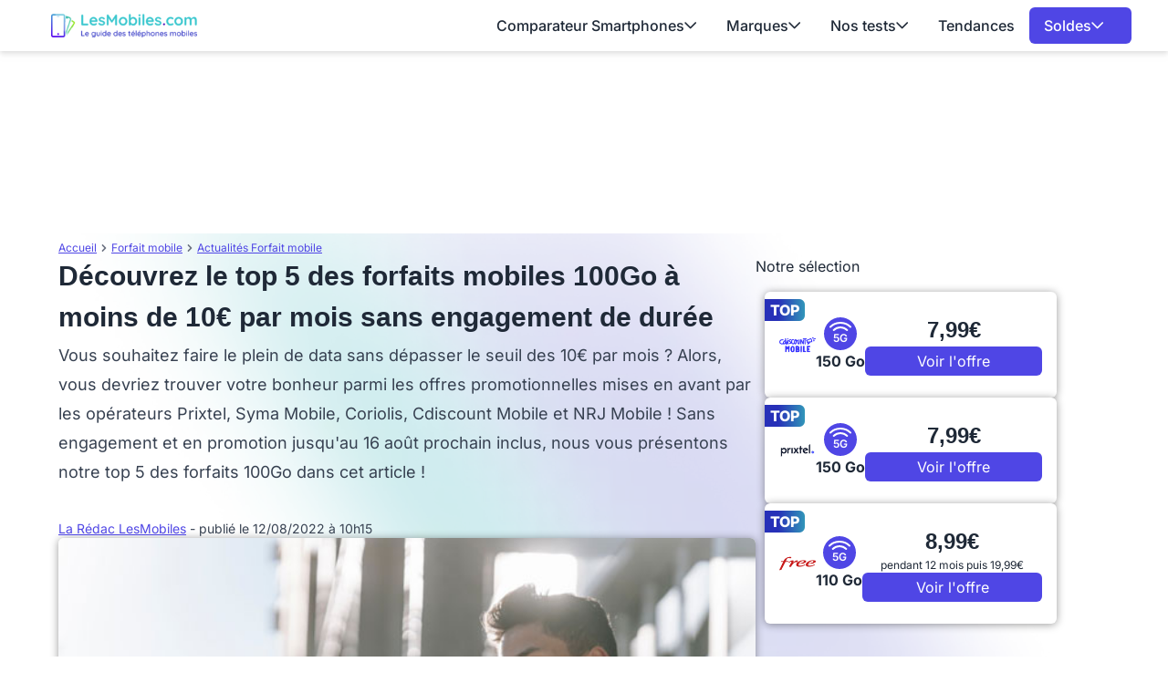

--- FILE ---
content_type: text/html; charset=UTF-8
request_url: https://www.lesmobiles.com/actualite/40028-decouvrez-le-top-5-des-forfaits-mobiles-100go-a-moins-de-10-par-mois-sans-engagement-de-duree.html
body_size: 21967
content:
<!DOCTYPE html>
<html lang="fr">
<head>
    <meta charset="UTF-8">
    <title>        Découvrez le top 5 des forfaits mobiles 100Go à moins de 10€ par mois sans engagement de durée

</title>
    <meta name="description" content="    Découvrez le top 5 des forfaits mobiles 100Go à moins de 10€ par mois sans engagement de durée
">
    <meta name="robots" content="index, follow, max-snippet:-1, max-image-preview:large, max-video-preview:-1">
    <meta name="googlebot" content="index, follow, max-snippet:-1, max-image-preview:large, max-video-preview:-1">
    <meta name="viewport" content="width=device-width, initial-scale=1.0">
    <meta name="format-detection" content="telephone=no"><meta property="og:locale" content="fr_FR">
    <meta property="og:site_name" content="LesMobiles">
    <meta property="og:type" content="website">
    <meta property="og:title" content="        Découvrez le top 5 des forfaits mobiles 100Go à moins de 10€ par mois sans engagement de durée

">
    <meta property="og:description" content="    Découvrez le top 5 des forfaits mobiles 100Go à moins de 10€ par mois sans engagement de durée
">
    <meta property="og:url" content="https://www.lesmobiles.com/actualite/40028-decouvrez-le-top-5-des-forfaits-mobiles-100go-a-moins-de-10-par-mois-sans-engagement-de-duree.html">
    <meta property="og:image" content="https://www.lesmobiles.com/upload/media/kfsEiZKRwBDI2JQM9qcOGrXoHxuPLyYz.jpg">
    <meta property="fb:admins" content="70909817220"/><meta name="twitter:site" content="@LesMobiles">
    <meta name="twitter:card" content="summary_large_image">
    <meta name="twitter:creator" content="@LesMobiles">
    <meta name="twitter:title" content="        Découvrez le top 5 des forfaits mobiles 100Go à moins de 10€ par mois sans engagement de durée

">
    <meta name="twitter:description" content="    Découvrez le top 5 des forfaits mobiles 100Go à moins de 10€ par mois sans engagement de durée
">
    <meta name="twitter:domain" content="https://www.lesmobiles.com">
    <meta name="twitter:image" content="https://www.lesmobiles.com/upload/media/kfsEiZKRwBDI2JQM9qcOGrXoHxuPLyYz.jpg">
    <meta name="twitter:url" content="https://www.lesmobiles.com/actualite/40028-decouvrez-le-top-5-des-forfaits-mobiles-100go-a-moins-de-10-par-mois-sans-engagement-de-duree.html">
    <meta property="article:publisher" content="https://www.facebook.com/LesMobiles/" />
    <meta property="article:modified_time" content="2022-08-12T10:15:00+02:00" />
    <meta property="og:image:width" content="600">
    <meta property="og:image:height" content="400">
        
        <script type="text/javascript">
        window._taboola = window._taboola || [];
        _taboola.push({category:'auto'});
        !function (e, f, u, i) {
            if (!document.getElementById(i)){ e.async = 1; e.src = u; e.id = i; f.parentNode.insertBefore(e, f);}
        }(document.createElement('script'),
            document.getElementsByTagName('script')[0],
            '//cdn.taboola.com/libtrc/ccmbenchmark-lesmobiles/loader.js',
            'tb_loader_script');
        if(window.performance && typeof window.performance.mark == 'function') {window.performance.mark('tbl_ic');}
    </script>

    <style>
        @font-face{font-family:'Inter';font-style:normal;font-weight:400;font-display:swap;src:url(https://fonts.gstatic.com/s/inter/v18/UcC73FwrK3iLTeHuS_nVMrMxCp50SjIa2JL7SUc.woff2) format('woff2');unicode-range:U+0460-052F,U+1C80-1C8A,U+20B4,U+2DE0-2DFF,U+A640-A69F,U+FE2E-FE2F}
    @font-face{font-family:'Inter';font-style:normal;font-weight:400;font-display:swap;src:url(https://fonts.gstatic.com/s/inter/v18/UcC73FwrK3iLTeHuS_nVMrMxCp50SjIa0ZL7SUc.woff2) format('woff2');unicode-range:U+0301,U+0400-045F,U+0490-0491,U+04B0-04B1,U+2116}
    @font-face{font-family:'Inter';font-style:normal;font-weight:400;font-display:swap;src:url(https://fonts.gstatic.com/s/inter/v18/UcC73FwrK3iLTeHuS_nVMrMxCp50SjIa2ZL7SUc.woff2) format('woff2');unicode-range:U+1F00-1FFF}
    @font-face{font-family:'Inter';font-style:normal;font-weight:400;font-display:swap;src:url(https://fonts.gstatic.com/s/inter/v18/UcC73FwrK3iLTeHuS_nVMrMxCp50SjIa1pL7SUc.woff2) format('woff2');unicode-range:U+0370-0377,U+037A-037F,U+0384-038A,U+038C,U+038E-03A1,U+03A3-03FF}
    @font-face{font-family:'Inter';font-style:normal;font-weight:400;font-display:swap;src:url(https://fonts.gstatic.com/s/inter/v18/UcC73FwrK3iLTeHuS_nVMrMxCp50SjIa2pL7SUc.woff2) format('woff2');unicode-range:U+0102-0103,U+0110-0111,U+0128-0129,U+0168-0169,U+01A0-01A1,U+01AF-01B0,U+0300-0301,U+0303-0304,U+0308-0309,U+0323,U+0329,U+1EA0-1EF9,U+20AB}
    @font-face{font-family:'Inter';font-style:normal;font-weight:400;font-display:swap;src:url(https://fonts.gstatic.com/s/inter/v18/UcC73FwrK3iLTeHuS_nVMrMxCp50SjIa25L7SUc.woff2) format('woff2');unicode-range:U+0100-02BA,U+02BD-02C5,U+02C7-02CC,U+02CE-02D7,U+02DD-02FF,U+0304,U+0308,U+0329,U+1D00-1DBF,U+1E00-1E9F,U+1EF2-1EFF,U+2020,U+20A0-20AB,U+20AD-20C0,U+2113,U+2C60-2C7F,U+A720-A7FF}
    @font-face{font-family:'Inter';font-style:normal;font-weight:400;font-display:swap;src:url(https://fonts.gstatic.com/s/inter/v18/UcC73FwrK3iLTeHuS_nVMrMxCp50SjIa1ZL7.woff2) format('woff2');unicode-range:U+0000-00FF,U+0131,U+0152-0153,U+02BB-02BC,U+02C6,U+02DA,U+02DC,U+0304,U+0308,U+0329,U+2000-206F,U+20AC,U+2122,U+2191,U+2193,U+2212,U+2215,U+FEFF,U+FFFD}
    @font-face{font-family:'Inter';font-style:normal;font-weight:500;font-display:swap;src:url(https://fonts.gstatic.com/s/inter/v18/UcC73FwrK3iLTeHuS_nVMrMxCp50SjIa2JL7SUc.woff2) format('woff2');unicode-range:U+0460-052F,U+1C80-1C8A,U+20B4,U+2DE0-2DFF,U+A640-A69F,U+FE2E-FE2F}
    @font-face{font-family:'Inter';font-style:normal;font-weight:500;font-display:swap;src:url(https://fonts.gstatic.com/s/inter/v18/UcC73FwrK3iLTeHuS_nVMrMxCp50SjIa0ZL7SUc.woff2) format('woff2');unicode-range:U+0301,U+0400-045F,U+0490-0491,U+04B0-04B1,U+2116}
    @font-face{font-family:'Inter';font-style:normal;font-weight:500;font-display:swap;src:url(https://fonts.gstatic.com/s/inter/v18/UcC73FwrK3iLTeHuS_nVMrMxCp50SjIa2ZL7SUc.woff2) format('woff2');unicode-range:U+1F00-1FFF}
    @font-face{font-family:'Inter';font-style:normal;font-weight:500;font-display:swap;src:url(https://fonts.gstatic.com/s/inter/v18/UcC73FwrK3iLTeHuS_nVMrMxCp50SjIa1pL7SUc.woff2) format('woff2');unicode-range:U+0370-0377,U+037A-037F,U+0384-038A,U+038C,U+038E-03A1,U+03A3-03FF}
    @font-face{font-family:'Inter';font-style:normal;font-weight:500;font-display:swap;src:url(https://fonts.gstatic.com/s/inter/v18/UcC73FwrK3iLTeHuS_nVMrMxCp50SjIa2pL7SUc.woff2) format('woff2');unicode-range:U+0102-0103,U+0110-0111,U+0128-0129,U+0168-0169,U+01A0-01A1,U+01AF-01B0,U+0300-0301,U+0303-0304,U+0308-0309,U+0323,U+0329,U+1EA0-1EF9,U+20AB}
    @font-face{font-family:'Inter';font-style:normal;font-weight:500;font-display:swap;src:url(https://fonts.gstatic.com/s/inter/v18/UcC73FwrK3iLTeHuS_nVMrMxCp50SjIa25L7SUc.woff2) format('woff2');unicode-range:U+0100-02BA,U+02BD-02C5,U+02C7-02CC,U+02CE-02D7,U+02DD-02FF,U+0304,U+0308,U+0329,U+1D00-1DBF,U+1E00-1E9F,U+1EF2-1EFF,U+2020,U+20A0-20AB,U+20AD-20C0,U+2113,U+2C60-2C7F,U+A720-A7FF}
    @font-face{font-family:'Inter';font-style:normal;font-weight:500;font-display:swap;src:url(https://fonts.gstatic.com/s/inter/v18/UcC73FwrK3iLTeHuS_nVMrMxCp50SjIa1ZL7.woff2) format('woff2');unicode-range:U+0000-00FF,U+0131,U+0152-0153,U+02BB-02BC,U+02C6,U+02DA,U+02DC,U+0304,U+0308,U+0329,U+2000-206F,U+20AC,U+2122,U+2191,U+2193,U+2212,U+2215,U+FEFF,U+FFFD}
    @font-face{font-family:'Inter';font-style:normal;font-weight:600;font-display:swap;src:url(https://fonts.gstatic.com/s/inter/v18/UcC73FwrK3iLTeHuS_nVMrMxCp50SjIa2JL7SUc.woff2) format('woff2');unicode-range:U+0460-052F,U+1C80-1C8A,U+20B4,U+2DE0-2DFF,U+A640-A69F,U+FE2E-FE2F}
    @font-face{font-family:'Inter';font-style:normal;font-weight:600;font-display:swap;src:url(https://fonts.gstatic.com/s/inter/v18/UcC73FwrK3iLTeHuS_nVMrMxCp50SjIa0ZL7SUc.woff2) format('woff2');unicode-range:U+0301,U+0400-045F,U+0490-0491,U+04B0-04B1,U+2116}
    @font-face{font-family:'Inter';font-style:normal;font-weight:600;font-display:swap;src:url(https://fonts.gstatic.com/s/inter/v18/UcC73FwrK3iLTeHuS_nVMrMxCp50SjIa2ZL7SUc.woff2) format('woff2');unicode-range:U+1F00-1FFF}
    @font-face{font-family:'Inter';font-style:normal;font-weight:600;font-display:swap;src:url(https://fonts.gstatic.com/s/inter/v18/UcC73FwrK3iLTeHuS_nVMrMxCp50SjIa1pL7SUc.woff2) format('woff2');unicode-range:U+0370-0377,U+037A-037F,U+0384-038A,U+038C,U+038E-03A1,U+03A3-03FF}
    @font-face{font-family:'Inter';font-style:normal;font-weight:600;font-display:swap;src:url(https://fonts.gstatic.com/s/inter/v18/UcC73FwrK3iLTeHuS_nVMrMxCp50SjIa2pL7SUc.woff2) format('woff2');unicode-range:U+0102-0103,U+0110-0111,U+0128-0129,U+0168-0169,U+01A0-01A1,U+01AF-01B0,U+0300-0301,U+0303-0304,U+0308-0309,U+0323,U+0329,U+1EA0-1EF9,U+20AB}
    @font-face{font-family:'Inter';font-style:normal;font-weight:600;font-display:swap;src:url(https://fonts.gstatic.com/s/inter/v18/UcC73FwrK3iLTeHuS_nVMrMxCp50SjIa25L7SUc.woff2) format('woff2');unicode-range:U+0100-02BA,U+02BD-02C5,U+02C7-02CC,U+02CE-02D7,U+02DD-02FF,U+0304,U+0308,U+0329,U+1D00-1DBF,U+1E00-1E9F,U+1EF2-1EFF,U+2020,U+20A0-20AB,U+20AD-20C0,U+2113,U+2C60-2C7F,U+A720-A7FF}
    @font-face{font-family:'Inter';font-style:normal;font-weight:600;font-display:swap;src:url(https://fonts.gstatic.com/s/inter/v18/UcC73FwrK3iLTeHuS_nVMrMxCp50SjIa1ZL7.woff2) format('woff2');unicode-range:U+0000-00FF,U+0131,U+0152-0153,U+02BB-02BC,U+02C6,U+02DA,U+02DC,U+0304,U+0308,U+0329,U+2000-206F,U+20AC,U+2122,U+2191,U+2193,U+2212,U+2215,U+FEFF,U+FFFD}
    @font-face{font-family:'Inter';font-style:normal;font-weight:700;font-display:swap;src:url(https://fonts.gstatic.com/s/inter/v18/UcC73FwrK3iLTeHuS_nVMrMxCp50SjIa2JL7SUc.woff2) format('woff2');unicode-range:U+0460-052F,U+1C80-1C8A,U+20B4,U+2DE0-2DFF,U+A640-A69F,U+FE2E-FE2F}
    @font-face{font-family:'Inter';font-style:normal;font-weight:700;font-display:swap;src:url(https://fonts.gstatic.com/s/inter/v18/UcC73FwrK3iLTeHuS_nVMrMxCp50SjIa0ZL7SUc.woff2) format('woff2');unicode-range:U+0301,U+0400-045F,U+0490-0491,U+04B0-04B1,U+2116}
    @font-face{font-family:'Inter';font-style:normal;font-weight:700;font-display:swap;src:url(https://fonts.gstatic.com/s/inter/v18/UcC73FwrK3iLTeHuS_nVMrMxCp50SjIa2ZL7SUc.woff2) format('woff2');unicode-range:U+1F00-1FFF}
    @font-face{font-family:'Inter';font-style:normal;font-weight:700;font-display:swap;src:url(https://fonts.gstatic.com/s/inter/v18/UcC73FwrK3iLTeHuS_nVMrMxCp50SjIa1pL7SUc.woff2) format('woff2');unicode-range:U+0370-0377,U+037A-037F,U+0384-038A,U+038C,U+038E-03A1,U+03A3-03FF}
    @font-face{font-family:'Inter';font-style:normal;font-weight:700;font-display:swap;src:url(https://fonts.gstatic.com/s/inter/v18/UcC73FwrK3iLTeHuS_nVMrMxCp50SjIa2pL7SUc.woff2) format('woff2');unicode-range:U+0102-0103,U+0110-0111,U+0128-0129,U+0168-0169,U+01A0-01A1,U+01AF-01B0,U+0300-0301,U+0303-0304,U+0308-0309,U+0323,U+0329,U+1EA0-1EF9,U+20AB}
    @font-face{font-family:'Inter';font-style:normal;font-weight:700;font-display:swap;src:url(https://fonts.gstatic.com/s/inter/v18/UcC73FwrK3iLTeHuS_nVMrMxCp50SjIa25L7SUc.woff2) format('woff2');unicode-range:U+0100-02BA,U+02BD-02C5,U+02C7-02CC,U+02CE-02D7,U+02DD-02FF,U+0304,U+0308,U+0329,U+1D00-1DBF,U+1E00-1E9F,U+1EF2-1EFF,U+2020,U+20A0-20AB,U+20AD-20C0,U+2113,U+2C60-2C7F,U+A720-A7FF}
    @font-face{font-family:'Inter';font-style:normal;font-weight:700;font-display:swap;src:url(https://fonts.gstatic.com/s/inter/v18/UcC73FwrK3iLTeHuS_nVMrMxCp50SjIa1ZL7.woff2) format('woff2');unicode-range:U+0000-00FF,U+0131,U+0152-0153,U+02BB-02BC,U+02C6,U+02DA,U+02DC,U+0304,U+0308,U+0329,U+2000-206F,U+20AC,U+2122,U+2191,U+2193,U+2212,U+2215,U+FEFF,U+FFFD}
    @font-face{font-family:'Inter';font-style:normal;font-weight:800;font-display:swap;src:url(https://fonts.gstatic.com/s/inter/v18/UcC73FwrK3iLTeHuS_nVMrMxCp50SjIa2JL7SUc.woff2) format('woff2');unicode-range:U+0460-052F,U+1C80-1C8A,U+20B4,U+2DE0-2DFF,U+A640-A69F,U+FE2E-FE2F}
    @font-face{font-family:'Inter';font-style:normal;font-weight:800;font-display:swap;src:url(https://fonts.gstatic.com/s/inter/v18/UcC73FwrK3iLTeHuS_nVMrMxCp50SjIa0ZL7SUc.woff2) format('woff2');unicode-range:U+0301,U+0400-045F,U+0490-0491,U+04B0-04B1,U+2116}
    @font-face{font-family:'Inter';font-style:normal;font-weight:800;font-display:swap;src:url(https://fonts.gstatic.com/s/inter/v18/UcC73FwrK3iLTeHuS_nVMrMxCp50SjIa2ZL7SUc.woff2) format('woff2');unicode-range:U+1F00-1FFF}
    @font-face{font-family:'Inter';font-style:normal;font-weight:800;font-display:swap;src:url(https://fonts.gstatic.com/s/inter/v18/UcC73FwrK3iLTeHuS_nVMrMxCp50SjIa1pL7SUc.woff2) format('woff2');unicode-range:U+0370-0377,U+037A-037F,U+0384-038A,U+038C,U+038E-03A1,U+03A3-03FF}
    @font-face{font-family:'Inter';font-style:normal;font-weight:800;font-display:swap;src:url(https://fonts.gstatic.com/s/inter/v18/UcC73FwrK3iLTeHuS_nVMrMxCp50SjIa2pL7SUc.woff2) format('woff2');unicode-range:U+0102-0103,U+0110-0111,U+0128-0129,U+0168-0169,U+01A0-01A1,U+01AF-01B0,U+0300-0301,U+0303-0304,U+0308-0309,U+0323,U+0329,U+1EA0-1EF9,U+20AB}
    @font-face{font-family:'Inter';font-style:normal;font-weight:800;font-display:swap;src:url(https://fonts.gstatic.com/s/inter/v18/UcC73FwrK3iLTeHuS_nVMrMxCp50SjIa25L7SUc.woff2) format('woff2');unicode-range:U+0100-02BA,U+02BD-02C5,U+02C7-02CC,U+02CE-02D7,U+02DD-02FF,U+0304,U+0308,U+0329,U+1D00-1DBF,U+1E00-1E9F,U+1EF2-1EFF,U+2020,U+20A0-20AB,U+20AD-20C0,U+2113,U+2C60-2C7F,U+A720-A7FF}
    @font-face{font-family:'Inter';font-style:normal;font-weight:800;font-display:swap;src:url(https://fonts.gstatic.com/s/inter/v18/UcC73FwrK3iLTeHuS_nVMrMxCp50SjIa1ZL7.woff2) format('woff2');unicode-range:U+0000-00FF,U+0131,U+0152-0153,U+02BB-02BC,U+02C6,U+02DA,U+02DC,U+0304,U+0308,U+0329,U+2000-206F,U+20AC,U+2122,U+2191,U+2193,U+2212,U+2215,U+FEFF,U+FFFD}
        @font-face{font-family:'Work';font-style:normal;font-weight:300 700;font-display:swap;src:url(https://fonts.gstatic.com/s/worksans/v19/QGYsz_wNahGAdqQ43Rh_c6Dpp_k.woff2) format('woff2');unicode-range:U+0102-0103,U+0110-0111,U+0128-0129,U+0168-0169,U+01A0-01A1,U+01AF-01B0,U+0300-0301,U+0303-0304,U+0308-0309,U+0323,U+0329,U+1EA0-1EF9,U+20AB}
    @font-face{font-family:'Work';font-style:normal;font-weight:300 700;font-display:swap;src:url(https://fonts.gstatic.com/s/worksans/v19/QGYsz_wNahGAdqQ43Rh_cqDpp_k.woff2) format('woff2');unicode-range:U+0100-02BA,U+02BD-02C5,U+02C7-02CC,U+02CE-02D7,U+02DD-02FF,U+0304,U+0308,U+0329,U+1D00-1DBF,U+1E00-1E9F,U+1EF2-1EFF,U+2020,U+20A0-20AB,U+20AD-20C0,U+2113,U+2C60-2C7F,U+A720-A7FF}
    @font-face{font-family:'Work';font-style:normal;font-weight:300 700;font-display:swap;src:url(https://fonts.gstatic.com/s/worksans/v19/QGYsz_wNahGAdqQ43Rh_fKDp.woff2) format('woff2');unicode-range:U+0000-00FF,U+0131,U+0152-0153,U+02BB-02BC,U+02C6,U+02DA,U+02DC,U+0304,U+0308,U+0329,U+2000-206F,U+20AC,U+2122,U+2191,U+2193,U+2212,U+2215,U+FEFF,U+FFFD}

    body {
        font-family: "Inter", sans-serif;
    }
    h1 {
        font-family: 'Work', sans-serif;
    }
</style>    <link rel="stylesheet" href="/build/front/app.292349c3.css">
        <link rel="canonical" href="https://www.lesmobiles.com/actualite/40028-decouvrez-le-top-5-des-forfaits-mobiles-100go-a-moins-de-10-par-mois-sans-engagement-de-duree.html">
    <link rel="icon" href="/favicon.ico" type="image/x-icon" >
    <link rel="apple-touch-icon" href="/apple-touch-icon.png" >
    <link rel="alternate" type="application/rss+xml" href="https://www.lesmobiles.com/rss.xml">
                                
    <script>
        // dataLayer minimal init :
        window.dataLayer = window.dataLayer || [{
            "appConfig": {
                "subContainers": ["GTM-MKBPFBMQ"], "ua": "",                 "flags": {"zen": false} },
            "country": "FR", "site": window.location.hostname,
            "level1": "forfait-mobile", "pageCategory": "article", "theme": "", "flag": "", "idVideo": "", "idArticle": "29019",
            "author": "La Rédac LesMobiles",
            "tagsArticle": ["forfait-mobile","promos forfait","forfait-illimite","promo-smartphone","nrj-mobile","coriolis-telecom","5g","bon-plan"],
            "environnement": "production",             "sitepage": "lesmobiles_forfait-mobile_article", "ads.insertor":{"nodeSelector":"#jArticleInside","exclusionNodeFilter":[".blocMarchand", '.box50-50', ".btn-primary", "ul", "div[data-widget]", ".bg-clip-padding", "figure", ".image", "figure.image",".gmma-products", ".gm_app", ".fx-toc", "img", "h2 + p", "ul", ".image_social_box"]}
        }];
        // static header min :
        !function(e){"use strict";var t,n,o,r=function(){},s=Object.getOwnPropertyNames(window.console).reduce((function(e,t){return"function"==typeof console[t]&&(e[t]=r),e}),{}),i=function(){return s},a=e.console;if("object"==typeof e.JSON&&"function"==typeof e.JSON.parse&&"object"==typeof e.console&&"function"==typeof Object.keys){var c=!/Edge|Trident/.test(navigator.userAgent),u={available:["others.catch","others.show"],broadcasted:[]},f=(t=/^\s+(.*)\s+$/g,n=function(e){return Math.pow(9,e)},o=function(e){return parseInt((e.charCodeAt()<<9)%242)},{get:function(e){e=e.replace(t,"$1");for(var r=[0,0,0],s=0,i=0;s<e.length;s++)i=parseInt(s/r.length),r[s%3]+=parseInt(o(e[s])/n(i));for(s=0;s<r.length;s++)r[s]>255&&(r[s]=255);return r},toRGB:function(e){return"rgb("+e.join(",")+")"},visible:function(e){return e[0]>220||e[1]>220||e[2]>220?[0,0,0]:[255,255,255]}}),l=function(e,t){return a[t]?function(){var n=Array.prototype.slice.call(arguments),o=[],r=[];c?(e.forEach((function(e){o.push("%c "+e.name+" "),r.push("background-color:"+e.bgColor+";color:"+e.color+";border-radius:2px;")})),n=r.concat(n)):e.forEach((function(e){o.push(e.name+" ")})),n.unshift(o.join("")),a[t].apply(console,n)}:function(){}};e.getConsole=function(e){if("string"!=typeof e)throw"getConsole need a tag name (string)";var t=e.split(".");if(e=t[0],-1===u.available.indexOf(e)&&function(e){u.available.push(e);var t=document.createEvent("CustomEvent");t.initCustomEvent("getConsole.tag.available",0,0,e),document.dispatchEvent(t)}(e),-1!==u.broadcasted.indexOf(e)){var n=t.map((function(e){var t=f.get(e);return{name:e,color:f.toRGB(f.visible(t)),bgColor:f.toRGB(t)}})),o={log:l(n,"log"),warn:l(n,"warn"),error:l(n,"error"),info:l(n,"info")};return Object.keys(a).forEach((function(e){void 0===o[e]&&(o[e]=a[e])})),o}return i()},e.getConsole.tags=u,u.broadcasted=function(){try{var e=localStorage.getItem("getConsole");e=null===e?[]:JSON.parse(e)}catch(t){e=[]}return e}(),-1!==u.broadcasted.indexOf("others.catch")&&(e.console=e.getConsole("others.show"))}else e.getConsole=i}(window),logger={_buffer:[],log:function(){"use strict";this._buffer.push(arguments)}},_logmatic=[],logmatic={log:function(){"use strict";_logmatic.push(Array.prototype.slice.call(arguments))}},function(e){"use strict";var t={domains:["hpphmfubhnbobhfs","bnb{po.betztufn","beoyt","epvcmfdmjdl","hpphmftzoejdbujpo","wjefptufq","s77ofu","ufbet","vosvmznfejb","tnbsubetfswfs","tljnsftpvsdft","{fcftupg","uumce","hpphmfbqjt","wjefpqmb{b","hpphmfbetfswjdft","fggfdujwfnfbtvsf","pvucsbjo","ubcppmb"],classes:"ufyuBe!BeCpy!qvc`411y361!qvc`411y361n!qvc`839y:1!ufyu.be!ufyuBe!Mjhbuvt!ufyu`be!ufyu`bet!ufyu.bet!ufyu.be.mjolt",event:{category:"pbt`mpbefe",action:"gbjm"}},n=e.getConsole("inObs"),o=0,r={},s=function(e,t){return t=t||1,e.split("").map((function(e){return String.fromCharCode(e.charCodeAt()+t)})).join("")},i=[];e.integrityObserver={state:{net:null,dom:null,perf:null},corrupted:0,listen:function(e){this.corrupted?e(this.state):i.push(e)},sendToListeners:function(){i.forEach(function(e){e(this.state)}.bind(this))},reportCorruption:function(){var e=function(){"undefined"!=typeof ga?ga("send",{hitType:"event",eventCategory:s(t.event.category,-1),eventAction:s(t.event.action,-1),nonInteraction:1}):setTimeout(e,100)};e()},reportListCorruption:function(){var e,t=[];for(e in this.state)this.state[e]&&t.push(e);t.length>0&&((new Image).src="https://lists.ccmbg.com/st?t="+encodeURIComponent(t.join(","))+"&d="+window.location.host.split(/\./).slice(0,-1).join("."))},reportChange:function(){this.sendToListeners(),this.reportCorruption()},init:function(){var e=function(e){return function(t){this.state[e]=t,t&&(!this.corrupted&&this.reportChange(),this.corrupted=1)}.bind(this)};!function(e){if("undefined"!=typeof MutationObserver){var n=document.createElement("div"),o=document.getElementsByTagName("html")[0],r={},i={childList:1,attributes:1,characterData:1,subtree:1},a=0,c=new MutationObserver((function(t){t.forEach((function(t){"style"===t.attributeName&&(c.disconnect(),"none"===t.target.style.display&&!e.called&&(e.called=1)&&e.call(r,1))}))})),u=new MutationObserver((function(t){t.forEach((function(t){try{if("childList"===t.type&&"HTML"===t.target.nodeName&&t.addedNodes.length&&"BODY"===t.addedNodes[0].nodeName&&!a){a=1,t.addedNodes[0].appendChild(n);var o=getComputedStyle(n);if(r=t.addedNodes[0],u.disconnect(),/Trident/.test(navigator.userAgent))return void setTimeout((function(){!e.called&&(e.called=1)&&e.call(r,0)}),50);setTimeout((function(){t.addedNodes[0].removeChild(n)}),60),c.disconnect(),e.call(t.addedNodes[0],"none"===o.getPropertyValue("display")||/url\("about:abp/.test(o.getPropertyValue("-moz-binding")))}}catch(e){}}))}));n.className=s(t.classes,-1),n.style.display="block",u.observe(o,i),c.observe(n,i)}else e.call(0,0)}(e.call(this,"dom")),function(e,i){if("undefined"!=typeof MutationObserver&&void 0!==URL.prototype){var a=document.getElementsByTagName("html")[0],c=0,u=new MutationObserver((function(a){a.forEach((function(a){try{var f,l,d,p="",g=new Date,h=function(){};if("childList"===a.type&&a.addedNodes.length&&void 0!==(f=a.addedNodes[0]).src&&("SCRIPT"===(p=f.nodeName)||"IFRAME"===p)){try{l=new URL(f.src),d=l&&l.host?l.host.split(/\./).slice(-2).shift():null}catch(e){}h=a.addedNodes[0].onerror,a.addedNodes[0].onerror=function(){try{n.warn("Missing script",f.src),!c&&d&&-1!==t.domains.indexOf(s(d))&&(new Date).getTime()-g.getTime()<1500&&(n.warn("Integrity violation on ",f.src," not observing anymore !"),u.disconnect(),c=1,e(1)),"function"==typeof h&&h.apply(this,Array.prototype.slice.call(arguments))}catch(e){}},"function"==typeof performance.getEntriesByType&&o<2&&"SCRIPT"===p&&-1!==t.domains.indexOf(s(d))&&(void 0===r[d]||"hpphmfubhnbobhfs"===s(d))&&(r[d]=1,a.addedNodes[0].addEventListener("load",(function(){-1===performance.getEntriesByType("resource").map((function(e){return e.name})).indexOf(f.src)&&2==++o&&(u.disconnect(),i(1))})))}}catch(e){}}))}));u.observe(a,{childList:1,attributes:1,characterData:1,subtree:1})}else e.call(0,0)}(e.call(this,"net"),e.call(this,"perf")),window.addEventListener("load",function(){this.reportListCorruption()}.bind(this))}},"function"==typeof Object.bind&&e.integrityObserver.init()}(window),function(e,t,n,o){"use strict";void 0===e._gtm&&(e._gtm={events:{on:[],ready:[],readyAll:[],trigger:function(e){this._trigger.push(e)},_trigger:[]},versions:{},onReady:[]}),void 0===e._gtm.versions&&(e._gtm.versions={}),e._gtm.versions.staticheader=1,e._gtm.state="loading";var r=dataLayer[0].appConfig,s=["GTM-N4SNZN"],i=r.subContainers||[],a=e.getConsole("GTM").log,c=function(e){if(void 0!==t.dispatchEvent){var n=null;"function"==typeof Event?n=new Event(e):(n=t.createEvent("Event")).initEvent(e,0,0),t.dispatchEvent(n)}},u=function(){u.state++,u.state===s.length&&(e._gtm.state="loaded",c("gtm.loaded"))},f=function(){e._gtm.state="error",c("gtm.error"),l.clearWorkspacesInfo(this)};u.state=0,s=s.concat(i),a("Loading sub containers:",i);var l={infoKey:"ccm_gtm_workspaces",workspacesInfo:{},fetchWorkspacesInfo:function(){try{this.workspacesInfo=this.getInfoFromQuerystring()||this.getInfoFromCookie()||{}}catch(e){console.error("Cannot get workspaces info.",e)}},parseWorkspacesInfo:function(e){for(var t={},n=e.split("|"),o=0;o<n.length;o++){var r=n[o].split("::");3===r.length&&(t[r[0]]={container:r[0],workspace:r[1],auth:r[2]})}return t},removeInfoFromQuerystring:function(){if(""===e.location.search)return"";for(var t=e.location.search.substring(1).split("&"),n=[],o=0;o<t.length;o++){t[o].split("=")[0]!==this.infoKey&&n.push(t[o])}return"?"+n.join("&")},generatePreviewQuery:function(e){try{var t=this.workspacesInfo[e];return t?(a("["+t.container+'] loading custom workspace "'+t.workspace+'"'),dataLayer[0].appConfig.previewWorkspaces=dataLayer[0].appConfig.previewWorkspaces||[],dataLayer[0].appConfig.previewWorkspaces.push(t),"&gtm_auth="+t.auth+"&gtm_preview="+t.workspace+"&gtm_cookies_win=x"):""}catch(t){return console.error('Cannot generate preview query for container "'+e+'"',t),""}},getInfoFromQuerystring:function(){for(var t=(e.location.search||"").substring(1).split("&"),n=0;n<t.length;n++){var o=t[n].split("=");if(decodeURIComponent(o[0])===this.infoKey)return this.parseWorkspacesInfo(decodeURIComponent(o[1]))}return null},getInfoFromCookie:function(){try{var t=e.document.cookie.match("(^|;) ?"+this.infoKey+"=([^;]*)(;|$)");if(t)return this.parseWorkspacesInfo(decodeURIComponent(t[2]))}catch(e){}return null},clearWorkspacesInfo:function(t){try{var n=t.getAttribute("data-id");if(this.workspacesInfo[n]){a('Cannot load container "'+n+'". Clearing cookie and querystring param...');var o=e.location.hostname.split("."),r=o.length;o=r>2&&"br"===o[r-1]&&"com"===o[r-2]?o.slice(-3).join("."):o.slice(-2).join("."),document.cookie=this.infoKey+"=; domain= "+o+"; path=/; expires=Thu, 01 Jan 1970 00:00:01 GMT;";var s=this.removeInfoFromQuerystring();e.location.search=s}}catch(e){console.error("Cannot clear workspaces info.",e)}}};l.fetchWorkspacesInfo();for(var d=0,p=s.length;d<p;++d){e[o]=e[o]||[],e[o].push({"gtm.start":(new Date).getTime(),event:"gtm.js"});var g=l.generatePreviewQuery(s[d]),h=t.getElementsByTagName(n)[0],m=t.createElement(n);m.async=1,m.onload=u,m.onerror=f,m.setAttribute("data-id",s[d]),m.src="https://www.googletagmanager.com/gtm.js?id="+s[d]+g,h.parentNode.insertBefore(m,h)}}(window,document,"script","dataLayer"),OAS_AD_BUFFER=[],OAS_AD=function(){OAS_AD_BUFFER.push(Array.prototype.slice.call(arguments))},function(e){"use strict";function t(t){t instanceof ErrorEvent&&e._gtm.errors.push({message:t.message,stack:t.error?t.error.stack:void 0,name:t.error?t.error.name:void 0,filename:t.filename,line:t.lineno,column:t.colno})}function n(t){t.reason instanceof Error?e._gtm.errors.push({message:t.reason.message,stack:t.reason.stack,name:t.reason.name,promise:1,filename:t.reason.filename,line:t.reason.lineno,column:t.reason.colno}):e._gtm.errors.push({message:t.reason,promise:1})}e._gtm=e._gtm||{},e._gtm.errors=[],e._gtm.errors.types=[],e._gtm.errors.types.push({type:"error",callback:t}),e.addEventListener("error",t),e._gtm.errors.types.push({type:"unhandledrejection",callback:n}),e.addEventListener("unhandledrejection",n)}(window);
        // first event and minimal asl config from now in case of futur usage
        window.dataLayer.push({
            "event":"app.config",
            "appConfig":{
                "asl":{                     "screens":{
                        "mobile":{"max":480,"invcode":"mobile","client":"dfpfr"},
                        "tablet":{"min":480,"max":1024,"invcode":"tablet","client":"dfpfr"},
                        "desktop":{"min":1024,"invcode":"desktop","client":"dfpfr"}
                    },
                    "sitepage":"lesmobiles_forfait-mobile_article",
                    "keywords":[]
                }
            }
        });
    </script>
    </head>
<body class="relative group/menu [&.noScroll]:overflow-y-hidden">
<noscript><iframe title="gtm" src="https://www.googletagmanager.com/ns.html?id=GTM-MKBPFBMQ" height="0" width="0" style="display:none;visibility:hidden"></iframe></noscript>
    


    <div id="ctn_x02" class="lg:fixed">
        <div id="ba_x02"><script>OAS_AD('X02');</script></div>
    </div>

<header class="relative z-[60] bg-white w-full drop-shadow-md">
    <nav class="relative flex flex-col custom_wrapper bg-white lg:flex-row lg:justify-between lg:items-center">
        <div class="h-14 flex flex-row flex-wrap justify-between items-center py-2 px-4">
            <a href="/" title="LesMobiles.com" rel="home">
                <figure class="w-40 h-7">
                    <img src="/build/front/image/site/logo-lesmobiles.png" alt="Logo LesMobiles.com" class="h-full w-full object-contain">
                </figure>
            </a>
            <div class="flex gap-6 lg:hidden">
                                <a href="/139/soldes" title="Soldes">
                    <svg class="w-6 h-6" xmlns="http://www.w3.org/2000/svg" viewBox="0 0 24 24">
        <path fill="#c7532f" fill-rule="evenodd"
              d="m13.8 23.5c3.5-4.1-1.5-6.6-1.8-8.8-0.2 0.1-3 3.4-3.3 5.4-0.3 1.9 0.2 2.7 1.2 3.4-2.5 0.2-11.2-3.1-4.3-14.4 0.2 2.2 0.8 2.8 0.8 2.8 0 0 0-7.7 8.4-10.9 0 0.4-0.6 2.4 0.5 4.8 4.4 7.7 10.5 16.6-1.5 17.7z">
        </path>
    </svg>
                </a>
                <button type="button" name="btn-burger" id="burgerButton" class="lg:hidden" aria-label="Menu">
                    <svg width="18" height="14" viewBox="0 0 18 14" fill="none" xmlns="http://www.w3.org/2000/svg">
        <path d="M1 1H17M1 7H17M1 13H17" stroke="#1F2937" stroke-width="2" stroke-linecap="round" stroke-linejoin="round"></path>
    </svg>
                </button>
            </div>
        </div>
        <div id="subMenuContainer" class="hidden absolute bg-white mt-14 w-full h-14 transition-all ease-in-out	duration-300 flex-col overflow-y-auto px-4
        lg:relative lg:mt-0 lg:w-auto lg:flex lg:flex-row lg:items-center lg:px-0 lg:overflow-visible group-[.noScroll]/menu:flex">
                            <ul class="noBullets flex flex-col gap-y-3 mb-5 lg:gap-y-0 lg:mb-0 group/submenu">
                    <li class="flex flex-col lg:items-center justify-center relative gap-3 lg:w-auto">
                                                    
            <a href="/telephones/comparateur/" title="Comparateur Smartphones"
           class=" flex flex-row items-center gap-2 py-2 px-4 font-bold font-inter text-black text-base no-underline lg:font-medium">
            Comparateur Smartphones
            <svg class="hidden w-3.5 h-2 lg:inline-block group-hover/submenu:rotate-180" viewBox="0 0 13 7" fill="none" xmlns="http://www.w3.org/2000/svg">
        <path stroke="currentColor" stroke-width="1.5" stroke-linecap="round" stroke-linejoin="round" d="M11.3362 0.772614L6.20691 5.90192L1.0776 0.772614"></path>
    </svg>        </a>
    

                                                                            <div class="pl-4 lg:hidden lg:absolute group-hover/submenu:lg:block lg:w-max lg:box lg:my-0 lg:z-[2] lg:top-10">
        <ul class="noBullets bg-white flex flex-col justify-center gap-4 lg:box lg:rounded-md lg:flex lg:flex-col lg:px-8 lg:py-4 lg:justify-center lg:divide-y lg:divide-slate-200 lg:gap-x-8">
                                            <li class="lg:pt-2">
                                            <a href="/telephones/comparateur/reconditionne" title="Smartphones reconditionnés" class="font-inter font-medium text-base text-black no-underline lg:pl-0 lg:py-1.5 ">
                            Smartphones reconditionnés
                        </a>
                                    </li>
                                            <li class="lg:pt-2">
                                            <a href="/guide-achat/les-meilleurs-smartphones-a-moins-de-300" title="Meilleurs smartphones à moins de 300€" class="font-inter font-medium text-base text-black no-underline lg:pl-0 lg:py-1.5 ">
                            Meilleurs smartphones à moins de 300€
                        </a>
                                    </li>
                                            <li class="lg:pt-2">
                                            <a href="/guide-achat/smartphones-aux-meilleurs-rapports-qualite-prix" title="Meilleurs smartphones rapport qualité/prix" class="font-inter font-medium text-base text-black no-underline lg:pl-0 lg:py-1.5 ">
                            Meilleurs smartphones rapport qualité/prix
                        </a>
                                    </li>
                                            <li class="lg:pt-2">
                                            <a href="/guide-achat/meilleurs-smartphones-android" title="Meilleurs smartphones Android" class="font-inter font-medium text-base text-black no-underline lg:pl-0 lg:py-1.5 ">
                            Meilleurs smartphones Android
                        </a>
                                    </li>
                                            <li class="lg:pt-2">
                                            <a href="/guide-achat/les-meilleurs-smartphones" title="Meilleurs smartphones 2025" class="font-inter font-medium text-base text-black no-underline lg:pl-0 lg:py-1.5 ">
                            Meilleurs smartphones 2025
                        </a>
                                    </li>
                                            <li class="lg:pt-2">
                                            <a href="/categorie/guide-achat" title="Tous nos guides d’achat smartphones" class="font-inter font-medium text-base text-black no-underline lg:pl-0 lg:py-1.5 ">
                            Tous nos guides d’achat smartphones
                        </a>
                                    </li>
                                            <li class="lg:pt-2">
                                            <a href="/duel-smartphone" title="Duel de smartphones new" class="font-inter font-medium text-base text-black no-underline lg:pl-0 lg:py-1.5 !font-bold">
                            Duel de smartphones <sup class="text-primary italic">new</sup>
                        </a>
                                    </li>
                    </ul>
    </div>
                                            </li>
                </ul>
                            <ul class="noBullets flex flex-col gap-y-3 mb-5 lg:gap-y-0 lg:mb-0 group/submenu">
                    <li class="flex flex-col lg:items-center justify-center relative gap-3 lg:w-auto">
                                                    
            <a href="/telephones/marques" title="Marques"
           class=" flex flex-row items-center gap-2 py-2 px-4 font-bold font-inter text-black text-base no-underline lg:font-medium">
            Marques
            <svg class="hidden w-3.5 h-2 lg:inline-block group-hover/submenu:rotate-180" viewBox="0 0 13 7" fill="none" xmlns="http://www.w3.org/2000/svg">
        <path stroke="currentColor" stroke-width="1.5" stroke-linecap="round" stroke-linejoin="round" d="M11.3362 0.772614L6.20691 5.90192L1.0776 0.772614"></path>
    </svg>        </a>
    

                                                                            <div class="pl-4 lg:hidden lg:absolute group-hover/submenu:lg:block lg:w-max lg:box lg:my-0 lg:z-[2] lg:top-10">
        <ul class="noBullets bg-white flex flex-col justify-center gap-4 lg:box lg:rounded-md lg:flex lg:flex-col lg:px-8 lg:py-4 lg:justify-center lg:divide-y lg:divide-slate-200 lg:gap-x-8">
                                            <li class="lg:pt-2">
                                            <a href="/telephones/mobiles_samsung.html" title="Smartphones Samsung" class="font-inter font-medium text-base text-black no-underline lg:pl-0 lg:py-1.5 ">
                            Smartphones Samsung
                        </a>
                                    </li>
                                            <li class="lg:pt-2">
                                            <a href="/telephones/mobiles_xiaomi.html" title="Smartphones Xiaomi" class="font-inter font-medium text-base text-black no-underline lg:pl-0 lg:py-1.5 ">
                            Smartphones Xiaomi
                        </a>
                                    </li>
                                            <li class="lg:pt-2">
                                            <a href="/telephones/mobiles_apple.html" title="Smartphones Apple" class="font-inter font-medium text-base text-black no-underline lg:pl-0 lg:py-1.5 ">
                            Smartphones Apple
                        </a>
                                    </li>
                                            <li class="lg:pt-2">
                                            <a href="/telephones/mobiles_google.html" title="Smartphones Google" class="font-inter font-medium text-base text-black no-underline lg:pl-0 lg:py-1.5 ">
                            Smartphones Google
                        </a>
                                    </li>
                                            <li class="lg:pt-2">
                                            <a href="/telephones/mobiles_honor.html" title="Smartphones Honor" class="font-inter font-medium text-base text-black no-underline lg:pl-0 lg:py-1.5 ">
                            Smartphones Honor
                        </a>
                                    </li>
                    </ul>
    </div>
                                            </li>
                </ul>
                            <ul class="noBullets flex flex-col gap-y-3 mb-5 lg:gap-y-0 lg:mb-0 group/submenu">
                    <li class="flex flex-col lg:items-center justify-center relative gap-3 lg:w-auto">
                                                    
            <a href="/categorie/test" title="Nos tests"
           class=" flex flex-row items-center gap-2 py-2 px-4 font-bold font-inter text-black text-base no-underline lg:font-medium">
            Nos tests
            <svg class="hidden w-3.5 h-2 lg:inline-block group-hover/submenu:rotate-180" viewBox="0 0 13 7" fill="none" xmlns="http://www.w3.org/2000/svg">
        <path stroke="currentColor" stroke-width="1.5" stroke-linecap="round" stroke-linejoin="round" d="M11.3362 0.772614L6.20691 5.90192L1.0776 0.772614"></path>
    </svg>        </a>
    

                                                                            <div class="pl-4 lg:hidden lg:absolute group-hover/submenu:lg:block lg:w-max lg:box lg:my-0 lg:z-[2] lg:top-10">
        <ul class="noBullets bg-white flex flex-col justify-center gap-4 lg:box lg:rounded-md lg:flex lg:flex-col lg:px-8 lg:py-4 lg:justify-center lg:divide-y lg:divide-slate-200 lg:gap-x-8">
                                            <li class="lg:pt-2">
                                            <a href="/test/test-du-samsung-galaxy-s25-edge-l-elegance-et-la-puissance-au-service-du-quotidien-mais-pas-sans-compromis" title="Test du Samsung Galaxy S25" class="font-inter font-medium text-base text-black no-underline lg:pl-0 lg:py-1.5 ">
                            Test du Samsung Galaxy S25
                        </a>
                                    </li>
                                            <li class="lg:pt-2">
                                            <a href="/test/test-du-honor-magic7-pro-le-nouveau-champion-de-la-photo" title="Test du Honor Magic 7 Pro" class="font-inter font-medium text-base text-black no-underline lg:pl-0 lg:py-1.5 ">
                            Test du Honor Magic 7 Pro
                        </a>
                                    </li>
                                            <li class="lg:pt-2">
                                            <a href="/test/test-du-xiaomi-redmi-note-14-pro-5g-une-montee-en-gamme-reussie" title="Test du Xiaomi Redmi Note 14 Pro Plus" class="font-inter font-medium text-base text-black no-underline lg:pl-0 lg:py-1.5 ">
                            Test du Xiaomi Redmi Note 14 Pro Plus
                        </a>
                                    </li>
                                            <li class="lg:pt-2">
                                            <a href="/test/test-du-samsung-galaxy-s25-ultra-l-excellence-poussee-a-son-paroxysme" title="Test du Samsung Galaxy S25 Ultra" class="font-inter font-medium text-base text-black no-underline lg:pl-0 lg:py-1.5 ">
                            Test du Samsung Galaxy S25 Ultra
                        </a>
                                    </li>
                                            <li class="lg:pt-2">
                                            <a href="/test/test-du-xiaomi-15-un-concentre-de-puissance-dans-un-format-compact" title="Test du Xiaomi 15" class="font-inter font-medium text-base text-black no-underline lg:pl-0 lg:py-1.5 ">
                            Test du Xiaomi 15
                        </a>
                                    </li>
                    </ul>
    </div>
                                            </li>
                </ul>
                            <ul class="noBullets flex flex-col gap-y-3 mb-5 lg:gap-y-0 lg:mb-0 group/submenu">
                    <li class="flex flex-col lg:items-center justify-center relative  lg:w-auto">
                                                    
            <a href="/actualite/" title="Tendances"
           class=" flex flex-row items-center gap-2 py-2 px-4 font-bold font-inter text-black text-base no-underline lg:font-medium">
            Tendances
                    </a>
    

                                                                    </li>
                </ul>
                            <ul class="noBullets flex flex-col gap-y-3 mb-5 lg:gap-y-0 lg:mb-0 group/submenu">
                    <li class="flex flex-col lg:items-center justify-center relative gap-3 lg:w-auto">
                                                    
            <a href="/139/soldes" title="Soldes"
           class="btn-primary lg:flex w-24 lg:w-28 flex flex-row items-center gap-2 py-2 px-4 font-bold font-inter text-black text-base no-underline lg:font-medium">
            Soldes
            <svg class="hidden w-3.5 h-2 lg:inline-block group-hover/submenu:rotate-180" viewBox="0 0 13 7" fill="none" xmlns="http://www.w3.org/2000/svg">
        <path stroke="currentColor" stroke-width="1.5" stroke-linecap="round" stroke-linejoin="round" d="M11.3362 0.772614L6.20691 5.90192L1.0776 0.772614"></path>
    </svg>        </a>
    

                                                                            <div class="pl-4 lg:hidden lg:absolute group-hover/submenu:lg:block lg:w-max lg:box lg:my-0 lg:z-[2] lg:top-10">
        <ul class="noBullets bg-white flex flex-col justify-center gap-4 lg:box lg:rounded-md lg:flex lg:flex-col lg:px-8 lg:py-4 lg:justify-center lg:divide-y lg:divide-slate-200 lg:gap-x-8">
                                            <li class="lg:pt-2">
                                            <a href="/151/promos-rakuten" title="Promos Rakuten" class="font-inter font-medium text-base text-black no-underline lg:pl-0 lg:py-1.5 ">
                            Promos Rakuten
                        </a>
                                    </li>
                    </ul>
    </div>
                                            </li>
                </ul>
                    </div>
    </nav>
</header>        
    <div id="ctn_top" class="relative flex justify-center items-center w-[320px] min-h-[100px] mx-auto mt-4 lg:absolute lg:w-[1200px] lg:min-h-[200px] lg:mt-0 lg:left-1/2 lg:-translate-x-1/2">
        <div id="ba_top"><script>OAS_AD('Top');</script></div>
    </div>

    <main class="flex flex-col gap-y-6 relative px-4 pt-2 custom_wrapper bg-white lg:px-6 lg:mt-[200px] lg:pt-2 bgVector">

    <nav aria-label="Breadcrumb" class="font-inter text-xs text-gray2">
        <ul class="noBullets flex flex-row">
                                    <li class=" flex flex-row">                <a href="/" title="Accueil" >Accueil</a>
                                <svg class="h-4 w-4" viewBox="0 0 20 20" fill="none" xmlns="http://www.w3.org/2000/svg">
        <path fill="#6B7280" fill-rule="evenodd" clip-rule="evenodd" d="M7.29289 14.7071C6.90237 14.3166 6.90237 13.6834 7.29289 13.2929L10.5858 10L7.29289 6.70711C6.90237 6.31658 6.90237 5.68342 7.29289 5.29289C7.68342 4.90237 8.31658 4.90237 8.70711 5.29289L12.7071 9.29289C13.0976 9.68342 13.0976 10.3166 12.7071 10.7071L8.70711 14.7071C8.31658 15.0976 7.68342 15.0976 7.29289 14.7071Z"></path>
    </svg>
                            </li>
                                <li class=" flex flex-row">                <a href="/forfait-mobile/" title="Forfait mobile" >Forfait mobile</a>
                                <svg class="h-4 w-4" viewBox="0 0 20 20" fill="none" xmlns="http://www.w3.org/2000/svg">
        <path fill="#6B7280" fill-rule="evenodd" clip-rule="evenodd" d="M7.29289 14.7071C6.90237 14.3166 6.90237 13.6834 7.29289 13.2929L10.5858 10L7.29289 6.70711C6.90237 6.31658 6.90237 5.68342 7.29289 5.29289C7.68342 4.90237 8.31658 4.90237 8.70711 5.29289L12.7071 9.29289C13.0976 9.68342 13.0976 10.3166 12.7071 10.7071L8.70711 14.7071C8.31658 15.0976 7.68342 15.0976 7.29289 14.7071Z"></path>
    </svg>
                            </li>
                                <li class=" flex flex-row">                <a href="/categorie/actualite/forfait" title="Actualités Forfait mobile" >Actualités Forfait mobile</a>
                            </li>
            
        </ul>
    </nav>

        
    
    <div class="flex flex-col gap-8">
        <div class="flex flex-col gap-6">
            <div class="lg:flex lg:flex-row lg:gap-12">
                <div class="w-full lg:w-[764px]">
                    <header class="flex flex-col gap-3.5">
                        <h1 class="text-4xl">    Découvrez le top 5 des forfaits mobiles 100Go à moins de 10€ par mois sans engagement de durée
</h1>

                        <p class="chapo prose lg:prose-lg">    Vous souhaitez faire le plein de data sans d&eacute;passer le seuil des 10&euro; par mois ? Alors, vous devriez trouver votre bonheur parmi les offres promotionnelles mises en avant par les op&eacute;rateurs Prixtel, Syma Mobile, Coriolis, Cdiscount Mobile et NRJ Mobile ! Sans engagement et en promotion jusqu&#39;au 16 ao&ucirc;t prochain inclus, nous vous pr&eacute;sentons notre top 5 des forfaits 100Go dans cet article !
</p>
                    </header>
                    <article class="mainContent prose lg:prose-lg py-8">
                        <div class="flex flex-col gap-2 lg:flex-row justify-between items-center justify-content-center">
                            <span class="text-sm">
                                <a href="/auteur/la-redac-les-mobiles" title="Toutes les rédactions de La Rédac LesMobiles">La Rédac LesMobiles</a>
                                <span>- publié le 12/08/2022 à 10h15</span>
                            </span>
                                                    </div>


                                                                                
                                                            <figure>
                                    <img fetchpriority="high" class="w-full h-full object-contain box jccmPlayerInsert cursor-pointer" src="/upload/media/kfsEiZKRwBDI2JQM9qcOGrXoHxuPLyYz.jpg" alt="    Découvrez le top 5 des forfaits mobiles 100Go à moins de 10€ par mois sans engagement de durée
">
                                </figure>
                                                    
                        <section id="jArticleInside" class="flex flex-col gap-4">
                                <h2>Prixtel : de 100Go &agrave; 160Go d&egrave;s 9,99&euro;</h2>

<p>Prixtel propose son <strong>forfait Le g&eacute;ant - neutre en CO2</strong> - avec une r&eacute;duction mensuelle de 3&euro; la premi&egrave;re ann&eacute;e d'abonnement ! Vous pouvez ainsi verser la somme de <strong>9,99&euro; par mois</strong> pendant 1 an - au lieu de 12,99&euro; - pour b&eacute;n&eacute;ficier du premier palier data, soit <strong>100Go</strong> d'internet en France m&eacute;tropolitaine ! Avec ce forfait, <strong>l'option 5G</strong> est disponible. Pour en profiter, il vous faudra vous acquitter de 5&euro; suppl&eacute;mentaires chaque mois.</p>

<p>Lorsque vous voyagez &agrave; travers l'Union europ&eacute;enne et les DOM, l'op&eacute;rateur pr&eacute;voit <strong>20Go</strong> afin que vous puissiez rester connect&eacute;. Depuis ces destinations comme depuis la M&eacute;tropole, vous profiterez de l'illimit&eacute; pour communiquer. Les appels &eacute;mis depuis la M&eacute;tropole vers les num&eacute;ros des USA et du Canada ou encore vers les fixes de l'UE et des DOM b&eacute;n&eacute;ficieront &eacute;galement de cet avantage !</p>

<p style="text-align: center;"><a href="https://www.lesmobiles.com/regieV.php?id=123644" target="_blank"><img alt="promo forfait prixtel 100Go" src="/upload/media/Rzyuc1GCkrI6DfBwHgQpjedqLhm2T5sU.jpg" style="width: 250px; height: 126px;"></a></p>

<h2>Syma Mobile : 100Go &agrave; 9,90&euro;</h2>

<p>Chez Syma Mobile, le forfait 100Go est &agrave; prix r&eacute;duit la premi&egrave;re ann&eacute;e d'abonnement ! Ainsi, vous pouvez surfer sur le net &agrave; hauteur de <strong>100Go</strong> en France m&eacute;tropolitaine pour la somme de <strong>9,90&euro; par mois</strong> pendant 1 an avant de retrouver le tarif mensuel initial de 12,90&euro;.</p>

<p>Avec ce <a href="https://www.lesmobiles.com/forfait-mobile/type/pas-cher/">forfait pas cher</a>, deux options sont disponibles :</p>

<ul>
	<li>"appels internationaux" : gratuite</li>
	<li>"r&eacute;seau 5G" : + 5&euro;/mois</li>
</ul>

<p>Quand vous vous trouvez en Europe* et dans les DOM, vous disposerez de <strong>20Go</strong> d&eacute;di&eacute;s &agrave; votre connexion internet ainsi que de l'illimit&eacute; pour vos appels, SMS et MMS. Notez que les communications vers les DOM depuis la M&eacute;tropole profitent aussi de cette garantie.</p>

<p><em>*UE + Islande, Norv&egrave;ge, Liechtenstein</em></p>

<p style="text-align: center;"><a href="https://www.lesmobiles.com/regieV.php?id=133773" target="_blank"><img alt="image CTA forfait Syma 100Go.jpg" src="/upload/media/bc0puW9EC8mwHeKz2xGhFqRO3lTZ5QUy.jpg"></a></p>

<h2>Cdiscount Mobile : 100Go &agrave; 9,99&euro;</h2>

<p>L'op&eacute;rateur Cdiscount Mobile, de son c&ocirc;t&eacute;, met &agrave; disposition son forfait 100Go &agrave; <strong>9,99&euro; par mois</strong> les 12 premiers mois d'abonnement. Au-del&agrave;, le tarif de cette s&eacute;rie limit&eacute;e s'&eacute;l&egrave;vera &agrave; 12,99&euro; par mois.</p>

<p>Ce <a href="https://www.lesmobiles.com/forfait-mobile/type/forfait-sans-engagement/">forfait sans engagement</a> vous permettra de profiter de <strong>100Go</strong> pour naviguer sur la toile en France m&eacute;tropolitaine, de <strong>12Go</strong>(inclus) utilisables en Europe et dans les DOM ainsi que de l'illimit&eacute; pour communiquer aussi bien depuis la M&eacute;tropole que depuis ces derni&egrave;res destinations.</p>

<p>L'Islande, la Norv&egrave;ge et le Liechtenstein s'invitent &agrave; la liste des pays depuis lesquels vous pourrez vous connecter et communiquer sans compter.</p>

<p style="text-align: center;"><a href="https://www.lesmobiles.com/regieV.php?id=133772" target="_blank"><img alt="promo forfait 100Go Cdiscount Mobile" src="/upload/media/ghbDNCW1y6nsl2wkOoM5K78QXGAvPizE.jpg" style="width: 250px; height: 126px;"></a></p>

<h2>NRJ Mobile : 100Go &agrave; 9,99&euro;</h2>

<p>La s&eacute;rie limit&eacute;e de NRJ Mobile b&eacute;n&eacute;ficie elle aussi d'une r<strong>&eacute;duction mensuelle de 3&euro;</strong> la premi&egrave;re ann&eacute;e d'abonnement ! &Agrave; <strong>9,99&euro; par mois</strong> pendant 1 an au lieu de 12,99&euro;, celle-ci vous propose <strong>100Go</strong> pour surfer sur le net en toute s&eacute;r&eacute;nit&eacute; depuis la France m&eacute;tropolitaine.</p>

<p>Si vous &ecirc;tes amen&eacute; &agrave; vous d&eacute;placer en Europe et dans les DOM, l'op&eacute;rateur pr&eacute;voit une enveloppe data de <strong>12Go</strong>, dont l'usage sera d&eacute;compt&eacute; de l'enveloppe globale.</p>

<p>Vous profiterez bien entendu de l'illimit&eacute; pour appeler et envoyer vos messages &agrave; votre guise en France m&eacute;tropolitaine, depuis les DOM et plus largement au sein de l'Union europ&eacute;enne.</p>

<p style="text-align: center;"><a href="https://www.lesmobiles.com/regieV.php?id=73699" target="_blank"><img alt="promo forfait NRJ Mobile 100Go" src="/upload/media/q2WRXV61lASpCoOzI5dxJPgyuGEDnB8w.jpg" style="width: 250px; height: 126px;"></a></p>

<h2>Coriolis Telecom : le forfait Brio Libert&eacute; 100Go &agrave; 8,99&euro;</h2>

<p>Le forfait 100Go de Coriolis Telecom est &agrave; seulement <strong>8,99&euro; par mois</strong> la premi&egrave;re ann&eacute;e avant de repasser &agrave; son tarif de base&nbsp;&agrave; savoir 6,99&euro; par mois. Vous r&eacute;alisez ainsi une &eacute;conomie jusqu'&agrave; 96&euro; la premi&egrave;re ann&eacute;e d'abonnement !&nbsp;Ce forfait comprend&nbsp;les appels, SMS et MMS illimit&eacute;s depuis la France m&eacute;tropolitaine, les d&eacute;partements d'outre-mer et plus globalement depuis les pays de l'Union europ&eacute;enne. Vous pourrez par ailleurs vous connecter &agrave; hauteur de <strong>12Go</strong> lors de vos voyages effectu&eacute;s &agrave; l'&eacute;tranger (UE/DOM).</p>

<p style="text-align: center;"><a href="https://www.lesmobiles.com/regieV.php?id=19994" target="_blank"><img alt="promo Coriolis 100Go" src="/upload/media/0NiJMzCGlVrapPwIYUBcmjsLgex7FvtS.jpg" style="width: 250px; height: 126px;"></a></p>


                                                    </section>
                    </article>

                                                        
            <section class="rounded-md shadow-card bg-gray3 p-4">
            <div class="wrapper text-black">
                <div class="flex items-center gap-3 sm:gap-4">
                    <figure class="w-14 h-14 sm:w-16 sm:h-16 rounded-full ring-1 ring-gray-300">
                        <img src="/build/front/image/profil/default-avatar.webp"
                             alt="La Rédac LesMobiles"
                             class="!m-0 w-full h-full object-cover !rounded-full"
                             loading="lazy">
                    </figure>
                    <div>
                        <h3 class="!m-0 text-lg sm:text-xl font-semibold text-gray-900">
                            La Rédac LesMobiles
                        </h3>
                                            </div>
                </div>

                                    <div class="mt-2 text-xs sm:text-sm text-gray-900">
                        <div>L'équipe de rédacteurs LesMobiles.com vous propose de nombreux articles sur l'actualité des smartphones.</div>
                    </div>
                
                <div class="mt-5 flex items-center justify-between">
                                            <a href="/auteur/la-redac-les-mobiles"
                           title="Tous les articles de La Rédac LesMobiles"
                           class="btn-secondary">
                            Voir tous ses articles
                        </a>
                    
                    <div class="flex items-center gap-3">
                                                                    </div>
                </div>
            </div>
        </section>

    
                                        <aside>
                        
                

            <section class="flex flex-col gap-y-4">
                
                

                            <ul class="noBullets flex flex-row flex-wrap gap-x-4 gap-y-4 py-4">
                                            <li>
                            <a href="/forfait-mobile/" title="Forfaits mobile" class="btn-secondary-light no-underline px-4 py-2">
                                Forfaits mobile
                            </a>
                        </li>
                                            <li>
                            <a href="/4/forfait" title="Promos forfait" class="btn-secondary-light no-underline px-4 py-2">
                                Promos forfait
                            </a>
                        </li>
                                            <li>
                            <a href="/5/forfait-illimite" title="Forfait illimité" class="btn-secondary-light no-underline px-4 py-2">
                                Forfait illimité
                            </a>
                        </li>
                                            <li>
                            <a href="/10/promotion" title="Promo smartphone" class="btn-secondary-light no-underline px-4 py-2">
                                Promo smartphone
                            </a>
                        </li>
                                            <li>
                            <a href="/44/nrj-mobile" title="NRJ Mobile" class="btn-secondary-light no-underline px-4 py-2">
                                NRJ Mobile
                            </a>
                        </li>
                                            <li>
                            <a href="/45/coriolis-telecom" title="Coriolis Télécom" class="btn-secondary-light no-underline px-4 py-2">
                                Coriolis Télécom
                            </a>
                        </li>
                                            <li>
                            <a href="/83/5g" title="Smartphones 5G" class="btn-secondary-light no-underline px-4 py-2">
                                Smartphones 5G
                            </a>
                        </li>
                                            <li>
                            <a href="/122/bon-plan" title="Bon plan" class="btn-secondary-light no-underline px-4 py-2">
                                Bon plan
                            </a>
                        </li>
                                    </ul>
            
                
        </section>
                        </aside>
                                        <div>
                        <span>Ailleurs sur le web</span>
                                                    <div id="taboola-below-article-thumbnails"></div>
                                <script type="text/javascript">
        window._taboola = window._taboola || [];
        _taboola.push({
            mode: 'thumbnails-a',
            container: 'taboola-below-article-thumbnails',
            placement: 'Below Article Thumbnails',
            target_type: 'mix'
        });
    </script>

                                            </div>
                </div>

                <aside class="w-full mt-6  lg:w-[340px] lg:mt-0">
                    <div class="lg:sticky lg:top-0">
                        <div class="flex flex-col gap-6">
                                                        <div class="min-h-[450px]" data-widget="topFiltre" data-univers="forfait-mobile" data-titre="Notre sélection" data-filtre="" data-nboffres="3"></div>

                            
    <div id="ctn_right" class="mx-auto w-[300px] min-h-[250px]">
        <div id="ba_right"><script>OAS_AD('Right');</script></div>
    </div>

                                                        <section class="flex flex-col justify-center gap-6">
                                <h3 class="text-center">Les derniers articles</h3>
                                                                    



    <a href="/actualite/google-pixel-9a-le-haut-de-gamme-le-plus-accessible-grace-a-la-plateforme-francaise-cdiscount" title="    Google Pixel 9a : le haut de gamme le plus accessible grâce à la plateforme française Cdiscount
" class="flex flex-col rounded-md shadow-card  group no-underline">
        <figure class="h-40 overflow-hidden rounded-t-md">
                            <img src="/upload/media/googlepixel9alesmobilessoldes15012026.webp" alt="Le Google Pixel 9a en soldé chez Cdiscount" class="mb-2.5 group-hover:scale-110 transition duration-500 mx-auto" loading="lazy" >
                    </figure>
        <div class="flex flex-col max-h-36">
            <span class="py-1 px-4">Actualité</span>
            <p class="py-2 px-4 text-sm font-bold text-black line-clamp-3 grow shrink">    Google Pixel 9a : le haut de gamme le plus accessible grâce à la plateforme française Cdiscount
</p>
            <span class="py-1 px-4">16/01/2026</span>
        </div>
    </a>
                                                                    



    <a href="/actualite/xiaomi-lance-la-serie-redmi-note-15-en-france-avec-batteries-au-silicium-carbone-et-durabilite-renforcee" title="    Xiaomi lance la série Redmi Note 15 en France avec batteries au silicium-carbone et durabilité renforcée
" class="flex flex-col rounded-md shadow-card  group no-underline">
        <figure class="h-40 overflow-hidden rounded-t-md">
                            <img src="/upload/media/Xiaomi Redmi Note 15 Serie_intro.jpg" alt="Xiaomi Redmi Note 15 serie" class="mb-2.5 group-hover:scale-110 transition duration-500 mx-auto" loading="lazy" >
                    </figure>
        <div class="flex flex-col max-h-36">
            <span class="py-1 px-4">Actualité</span>
            <p class="py-2 px-4 text-sm font-bold text-black line-clamp-3 grow shrink">    Xiaomi lance la série Redmi Note 15 en France avec batteries au silicium-carbone et durabilité renforcée
</p>
            <span class="py-1 px-4">16/01/2026</span>
        </div>
    </a>
                                                                    



    <a href="/actualite/soldes-ce-samsung-ultra-haut-de-gamme-chute-presque-sous-les-500-en-reconditionne-premium" title="    Soldes : ce Samsung Ultra haut de gamme chute presque sous les 500 € en reconditionné Premium
" class="flex flex-col rounded-md shadow-card  group no-underline">
        <figure class="h-40 overflow-hidden rounded-t-md">
                            <img src="/upload/media/galaxys22ultrasoldesetreconditionne15012026.webp" alt="Le Galaxy S22 Ultra en solde et reconditionné" class="mb-2.5 group-hover:scale-110 transition duration-500 mx-auto" loading="lazy" >
                    </figure>
        <div class="flex flex-col max-h-36">
            <span class="py-1 px-4">Actualité</span>
            <p class="py-2 px-4 text-sm font-bold text-black line-clamp-3 grow shrink">    Soldes : ce Samsung Ultra haut de gamme chute presque sous les 500 € en reconditionné Premium
</p>
            <span class="py-1 px-4">16/01/2026</span>
        </div>
    </a>
                                                            </section>
                        </div>
                                        </div>
                </aside>
            </div>

                                        
    

    <section class="flex flex-col gap-y-6">
                                                    Nos guides et comparatifs


            
            

        <div class="flex flex-nowrap overflow-y-auto w-full gap-4 p-4 lg:flex-wrap lg:gap-6 lg:justify-center">
                            



    <a href="/guide-achat/autonomie-xxl-3-smartphones-pour-oublier-le-chargeur-notre-selection-de-janvier-2026" title="    Autonomie XXL : 3 smartphones pour oublier le chargeur (notre sélection de janvier 2026)
" class="w-72 mx-auto shrink-0 flex flex-col relative box p-0 no-underline group lg:w-64 justify-items-stretch">
        <figure class="relative h-48 overflow-hidden rounded-t-md lg:h-52 lg:w-full">
                        <img src="https://www.lesmobiles.com/upload/media/Honor_magic_7_lite_intro.jpg" alt="Honor Magic7 Lite" class="rounded-t-md w-full h-full object-cover group-hover:scale-110 transition duration-500"  >
                    </figure>
        <div class="flex flex-col h-36">
            <span class="py-1 px-4">Guide d&#039;achat</span>
            <p class="py-2 px-4 text-sm font-bold text-black line-clamp-3 grow">    Autonomie XXL : 3 smartphones pour oublier le chargeur (notre sélection de janvier 2026)
</p>
            <span class="py-1 px-4">16/01/2026</span>
        </div>
    </a>

                            



    <a href="/guide-achat/smartphones-aux-meilleurs-rapports-qualite-prix" title="    Les smartphones aux meilleurs rapports qualité/prix de 2026
" class="w-72 mx-auto shrink-0 flex flex-col relative box p-0 no-underline group lg:w-64 justify-items-stretch">
        <figure class="relative h-48 overflow-hidden rounded-t-md lg:h-52 lg:w-full">
                        <img src="https://www.lesmobiles.com/upload/media/top guide smartphone qualité prix.webp" alt="    Les smartphones aux meilleurs rapports qualité/prix de 2026
" class="rounded-t-md w-full h-full object-cover group-hover:scale-110 transition duration-500"  >
                    </figure>
        <div class="flex flex-col h-36">
            <span class="py-1 px-4">Guide d&#039;achat</span>
            <p class="py-2 px-4 text-sm font-bold text-black line-clamp-3 grow">    Les smartphones aux meilleurs rapports qualité/prix de 2026
</p>
            <span class="py-1 px-4">15/01/2026</span>
        </div>
    </a>

                            



    <a href="/guide-achat/les-meilleurs-smartphones" title="    Les meilleurs smartphones en janvier 2026
" class="w-72 mx-auto shrink-0 flex flex-col relative box p-0 no-underline group lg:w-64 justify-items-stretch">
        <figure class="relative h-48 overflow-hidden rounded-t-md lg:h-52 lg:w-full">
                        <img src="https://www.lesmobiles.com/upload/media/top smartphones 2025.webp" alt="Le top des smartphones 2025" class="rounded-t-md w-full h-full object-cover group-hover:scale-110 transition duration-500"  >
                    </figure>
        <div class="flex flex-col h-36">
            <span class="py-1 px-4">Guide d&#039;achat</span>
            <p class="py-2 px-4 text-sm font-bold text-black line-clamp-3 grow">    Les meilleurs smartphones en janvier 2026
</p>
            <span class="py-1 px-4">15/01/2026</span>
        </div>
    </a>

                            



    <a href="/guide-achat/meilleurs-smartphones-android" title="    Les meilleurs smartphones Android de janvier 2026
" class="w-72 mx-auto shrink-0 flex flex-col relative box p-0 no-underline group lg:w-64 justify-items-stretch">
        <figure class="relative h-48 overflow-hidden rounded-t-md lg:h-52 lg:w-full">
                        <img src="https://www.lesmobiles.com/upload/media/guide_top_smartphone_android2_720.png" alt="    Les meilleurs smartphones Android de janvier 2026
" class="rounded-t-md w-full h-full object-cover group-hover:scale-110 transition duration-500"  >
                    </figure>
        <div class="flex flex-col h-36">
            <span class="py-1 px-4">Guide d&#039;achat</span>
            <p class="py-2 px-4 text-sm font-bold text-black line-clamp-3 grow">    Les meilleurs smartphones Android de janvier 2026
</p>
            <span class="py-1 px-4">15/01/2026</span>
        </div>
    </a>

                    </div>

            
            </section>

                    </div>

    </div>



        
    <div id="ctn_top2" class="flex justify-center items-center w-[320px] min-h-[100px] mx-auto my-6 lg:w-[1000px] lg:min-h-[90px]">
        <div id="ba_top2"><script>OAS_AD('Top2');</script></div>
    </div>

                    


<footer class="flex flex-col w-full gap-y-8 py-6 custom_wrapper lg:gap-x-8 lg:justify-between ">
    <div class="flex flex-col gap-y-8 lg:flex-row lg:justify-between lg:gap-x-8">
            <nav class="flex flex-col">
        <header class="font-inter text-sm uppercase font-medium mb-4 text-gray2">
            <span>Smartphones tendances</span>
        </header>
        <ul class="noBullets flex flex-col gap-y-4">
                            <li class="">
                    <a class="font-inter text-gray1 no-underline hover:underline " href="/telephones/samsung-galaxy-a16.html">Samsung A16 </a>
                </li>
                            <li class="">
                    <a class="font-inter text-gray1 no-underline hover:underline " href="/telephones/xiaomi-15-pro.html">Xiaomi 15 Pro</a>
                </li>
                            <li class="">
                    <a class="font-inter text-gray1 no-underline hover:underline " href="/telephones/google-pixel-9.html">Google Pixel 9</a>
                </li>
                            <li class="">
                    <a class="font-inter text-gray1 no-underline hover:underline " href="/telephones/samsung-galaxy-a56.html">Samsung Galaxy A56</a>
                </li>
                            <li class="">
                    <a class="font-inter text-gray1 no-underline hover:underline " href="/telephones/honor-magic-7-pro.html">Honor Magic 7 Pro</a>
                </li>
                    </ul>
    </nav>

            <nav class="flex flex-col">
        <header class="font-inter text-sm uppercase font-medium mb-4 text-gray2">
            <span>iPhone populaires</span>
        </header>
        <ul class="noBullets flex flex-col gap-y-4">
                            <li class="">
                    <a class="font-inter text-gray1 no-underline hover:underline " href="/telephones/apple-iphone-16-pro.html">iPhone 16 Pro</a>
                </li>
                            <li class="">
                    <a class="font-inter text-gray1 no-underline hover:underline " href="/telephones/apple-iphone-16-pro-max.html">iPhone 16 Pro Max</a>
                </li>
                            <li class="">
                    <a class="font-inter text-gray1 no-underline hover:underline " href="/telephones/apple-iphone-16.html">iPhone 16</a>
                </li>
                            <li class="">
                    <a class="font-inter text-gray1 no-underline hover:underline " href="/telephones/apple-iphone-15.html">iPhone 15</a>
                </li>
                    </ul>
    </nav>

            <nav class="flex flex-col">
        <header class="font-inter text-sm uppercase font-medium mb-4 text-gray2">
            <span>Smartphones Samsung</span>
        </header>
        <ul class="noBullets flex flex-col gap-y-4">
                            <li class="">
                    <a class="font-inter text-gray1 no-underline hover:underline " href="/telephones/samsung-galaxy-s25-ultra.html">Samsung S25 Ultra</a>
                </li>
                            <li class="">
                    <a class="font-inter text-gray1 no-underline hover:underline " href="/telephones/samsung-galaxy-s25-edge.html">Samsung S25 Edge</a>
                </li>
                            <li class="">
                    <a class="font-inter text-gray1 no-underline hover:underline " href="/telephones/samsung-galaxy-s25.html">Samsung S25</a>
                </li>
                            <li class="">
                    <a class="font-inter text-gray1 no-underline hover:underline " href="/telephones/samsung-galaxy-s24-fe.html">Samsung S24 FE</a>
                </li>
                    </ul>
    </nav>

            <nav class="flex flex-col">
        <header class="font-inter text-sm uppercase font-medium mb-4 text-gray2">
            <span>Guides pratiques</span>
        </header>
        <ul class="noBullets flex flex-col gap-y-4">
                            <li class="">
                    <a class="font-inter text-gray1 no-underline hover:underline " href="/dossier/comment-masquer-son-numero-de-telephone">Comment appeler en masqué ?</a>
                </li>
                            <li class="">
                    <a class="font-inter text-gray1 no-underline hover:underline " href="/dossier/mon-telephone-est-tombe-a-l-eau-que-faire">Téléphone tombé dans l'eau</a>
                </li>
                            <li class="">
                    <a class="font-inter text-gray1 no-underline hover:underline " href="/dossier/comment-bloquer-les-appels-masques">Bloquer les appels masqués</a>
                </li>
                            <li class="">
                    <a class="font-inter text-gray1 no-underline hover:underline " href="/dossier/code-puk-ou-le-trouver-quand-on-ne-connait-plus-son-code-pin">Où trouver son code PUK ?</a>
                </li>
                    </ul>
    </nav>

            <nav class="flex flex-col">
        <header class="font-inter text-sm uppercase font-medium mb-4 text-gray2">
            <span>A propos</span>
        </header>
        <ul class="noBullets flex flex-col gap-y-4">
                            <li class="">
                    <a class="font-inter text-gray1 no-underline hover:underline " href="/contact">Contact</a>
                </li>
                            <li class="">
                    <a class="font-inter text-gray1 no-underline hover:underline " href="/mentions-legales">Mentions légales</a>
                </li>
                            <li class="">
                    <a class="font-inter text-gray1 no-underline hover:underline " href="/donnees-personnelles">Données personnelles<br>et cookies</a>
                </li>
                            <li class="">
                    <a class="font-inter text-gray1 no-underline hover:underline jConsentChoice" href="/donnees-personnelles">Paramétrer les cookies</a>
                </li>
                            <li class="">
                    <a class="font-inter text-gray1 no-underline hover:underline " href="/plan-de-site">Plan de site</a>
                </li>
                            <li class="">
                    <a class="font-inter text-gray1 no-underline hover:underline " href="/qui-sommes-nous">Qui sommes-nous ?</a>
                </li>
                    </ul>
    </nav>

    </div>
    <form id="newsletterFooter" name="newsletterFooter"
          class="form_custom border-y border-y-1 border-gray2 py-4 ">
        <div class="lg:flex lg:flex-row lg:justify-center lg:items-start lg:gap-x-8 lg:mb-4">
            <div>
                <header class="font-inter text-sm uppercase font-medium text-gray2 mb-2">News, tests &amp; Promos</header>
                <span class="text-gray2">Inscrivez vous à nos actus et bons plans</span>
            </div>
            <fieldset class="mt-4 lg:mt-0">
                <div class="flex flex-col gap-y-2 lg:flex-row lg:gap-x-2">
                    <label for="newsletterFooterEmail">
                        <input id="newsletterFooterEmail" type="email" name="email" required placeholder="Votre email" value="" class="w-full  lg:h-full lg:w-64" />
                    </label>
                    <button type="submit" class="btn-primary px-4 py-2 w-full">S'inscrire</button>
                </div>
                <p class="js-responsemessage text-sm hidden">error</p>
            </fieldset>
        </div>
        <p class="text-xs text-center text-gray2">Email collecté par LesMobiles.com, marque de Bemove, pour vous renseigner sur des offres.
            Consultez notre <a href="/donnees-personnelles">politique de confidentialité des données</a>.</p>
    </form>
    <div class="text-sm text-gray2 flex flex-col gap-y-4 pt-4 lg:flex-row lg:justify-between">
        <p>© 2026 LesMobiles.com - Tous droits réservés. Un site du groupe <a href="/bemove" title="Page Bemove" class="text-gray2 hover:text-primary">Bemove</a>.</p>
        <p class="flex flex-row justify-center gap-x-2">
                            <a href="https://www.facebook.com/LesMobiles/" target="_blank" class="w-9 h-9" rel="noopener" title="Facebook"><svg fill="currentColor" viewBox="0 0 24 24" class="w-full h-full p-1 text-gray2 hover:text-primary" aria-hidden="true">
    <path fill-rule="evenodd" d="M22 12c0-5.523-4.477-10-10-10S2 6.477 2 12c0 4.991 3.657 9.128 8.438 9.878v-6.987h-2.54V12h2.54V9.797c0-2.506 1.492-3.89 3.777-3.89 1.094 0 2.238.195 2.238.195v2.46h-1.26c-1.243 0-1.63.771-1.63 1.562V12h2.773l-.443 2.89h-2.33v6.988C18.343 21.128 22 16.991 22 12z" clip-rule="evenodd"></path>
</svg></a>
                            <a href="https://www.tiktok.com/@lesmobiles.com" target="_blank" class="w-9 h-9" rel="noopener" title="TikTok"><svg viewBox="0 0 24 24" class="w-full h-full p-1 text-gray2 hover:text-primary" aria-hidden="true" fill="currentColor">
        <path d="M13 2v4.1a7.9 7.9 0 0 0 6 1.9v3a10.9 10.9 0 0 1-6-1.9V16a5.5 5.5 0 1 1-5.5-5.5c.7 0 1.4.1 2 .4v3.1a2.5 2.5 0 1 0 2.5 2.5V2h1z"/>
    </svg></a>
                            <a href="https://www.youtube.com/@LesMobiles" target="_blank" class="w-9 h-9" rel="noopener" title="YouTube"><svg viewBox="0 0 24 24" class="w-full h-full p-1 text-gray2 hover:text-primary" aria-hidden="true" fill="currentColor">
        <path d="M23.5 6.19a3 3 0 0 0-2.11-2.12C19.5 3.5 12 3.5 12 3.5s-7.5 0-9.39.57A3 3 0 0 0 .5 6.19 31.5 31.5 0 0 0 0 12c0 2.01.17 3.94.5 5.81a3 3 0 0 0 2.11 2.12C4.5 20.5 12 20.5 12 20.5s7.5 0 9.39-.57a3 3 0 0 0 2.11-2.12c.33-1.87.5-3.8.5-5.81s-.17-3.94-.5-5.81ZM9.75 15.02V8.98L15.5 12l-5.75 3.02Z"/>
    </svg></a>
                            <a href="https://x.com/lesmobiles" target="_blank" class="w-9 h-9" rel="noopener" title="X (Twitter)"><svg fill="currentColor" viewBox="0 0 24 24" class="w-full h-full p-1 text-gray2 hover:text-primary" aria-hidden="true">
        <path d="M13.6823 10.6218L20.2391 3H18.6854L12.9921 9.61788L8.44486 3H3.2002L10.0765 13.0074L3.2002 21H4.75404L10.7663 14.0113L15.5685 21H20.8131L13.6819 10.6218H13.6823ZM11.5541 13.0956L10.8574 12.0991L5.31391 4.16971H7.70053L12.1742 10.5689L12.8709 11.5655L18.6861 19.8835H16.2995L11.5541 13.096V13.0956Z"></path>
    </svg></a>
                            <a href="https://www.instagram.com/lesmobiles_off/" target="_blank" class="w-9 h-9" rel="noopener" title="Instagram"><svg viewBox="0 0 50 50" class="w-full h-full p-1 text-gray2 hover:text-primary" aria-hidden="true" fill="currentColor">
        <path d="M16 3C8.83 3 3 8.83 3 16v18c0 7.17 5.83 13 13 13h18c7.17 0 13-5.83 13-13V16C47 8.83 41.17 3 34 3H16zm21 8a2 2 0 110 4 2 2 0 010-4zM25 14a11 11 0 110 22 11 11 0 010-22zm0 2a9 9 0 100 18 9 9 0 000-18z"/>
    </svg></a>
                            <a href="/rss.xml" target="_blank" class="w-9 h-9" rel="noopener" title="Flux RSS"><svg width="24" height="24" viewBox="0 0 24 24" class="w-full h-full p-1 text-gray2 hover:text-primary" fill="none" xmlns="http://www.w3.org/2000/svg">
        <path d="M6 5C13.1797 5 19 10.8203 19 18M6 11C9.86599 11 13 14.134 13 18M7 18C7 18.5523 6.55228 19 6 19C5.44772 19 5 18.5523 5 18C5 17.4477 5.44772 17 6 17C6.55228 17 7 17.4477 7 18Z" stroke="currentColor" stroke-width="2" stroke-linecap="round" stroke-linejoin="round"></path>
    </svg></a>
                    </p>
    </div>
</footer>



            </main>

    <section id="bandeauFooter" data-widget="bandeauBas" data-univers="forfait-mobile"
         class="w-full fixed bottom-0 bg-white py-2 border border-solid border-t-2 border-t-gray-300 z-50 invisible">
    </section>


<div data-queue=""  aria-labelledby="modal-ddr" role="dialog" aria-modal="true"
     class="cursor-auto transition-opacity duration-200 ease-in-out h-0 invisible fixed z-[100] inset-0 overflow-y-auto modal-ddr-js">
    <div class="flex min-h-screen items-end justify-center px-4 pt-4 pb-20 text-center sm:block sm:p-0">

                <div class="h-0 fixed z-[1] inset-0 bg-gray-500 bg-opacity-75 transition-opacity overlay-js"></div>

        <!-- This element is to trick the browser into centering the modal contents. -->
        <span class="hidden sm:inline-block sm:h-screen sm:align-middle">&#8203;</span>

        <div class="modal-ddr-content-js w-full max-w-[550px] inline-block overflow-hidden relative text-left align-bottom box transition-all transform z-[9999] sm:my-8 sm:align-middle">
                        <div class="pt-4 px-4 sm:px-4">
                <div class="flex flex-row justify-end cursor-pointer close-modal-ddr-js">
                                        <svg class="w-6 h-6" viewBox="0 0 24 24" fill="none" xmlns="http://www.w3.org/2000/svg">
    <path stroke="currentColor" stroke-width="2" stroke-linecap="round" stroke-linejoin="round" d="M10 14L12 12M12 12L14 10M12 12L10 10M12 12L14 14M21 12C21 16.9706 16.9706 21 12 21C7.02944 21 3 16.9706 3 12C3 7.02944 7.02944 3 12 3C16.9706 3 21 7.02944 21 12Z"></path>
</svg>
                </div>
                <div>
                    <p class="mb-2 text-center text-3xl font-bold leading-6 modal-title modal-title-js" data-default="Votre box internet au meilleur prix">Votre box internet au meilleur prix</p>
                    <p class="text-center text-gray-500 modal-subtitle-js" data-default="Comparez les offres avec un conseiller">Comparez les offres avec un conseiller</p>
                </div>
                <div class="mt-3">
                    <div class="telto-section-js">
                        <p class="text-center text-[#111827] font-medium telto-texte-js" data-default="Appelez-nous">Appelez-nous</p>

                        <a href="tel:0299363054" title="Appelez-nous"
                           class="flex justify-center gap-4 max-w-[260px] mx-auto mb-3 mt-2 text-gradient text-2xl font-bold font-work modal-tel-to-js">
                            <svg class="w-6 h-6" viewBox="0 0 24 24" fill="none" xmlns="http://www.w3.org/2000/svg" stroke="#34B3B9">
        <path stroke="#34B3B9" stroke-width="3" stroke-linecap="round" stroke-linejoin="round"
              d="M3 5.5C3 14.0604 9.93959 21 18.5 21C18.8862 21 19.2691 20.9859 19.6483 20.9581C20.0834 20.9262 20.3009 20.9103 20.499 20.7963C20.663 20.7019 20.8185 20.5345 20.9007 20.364C21 20.1582 21 19.9181 21 19.438V16.6207C21 16.2169 21 16.015 20.9335 15.842C20.8749 15.6891 20.7795 15.553 20.6559 15.4456C20.516 15.324 20.3262 15.255 19.9468 15.117L16.74 13.9509C16.2985 13.7904 16.0777 13.7101 15.8683 13.7237C15.6836 13.7357 15.5059 13.7988 15.3549 13.9058C15.1837 14.0271 15.0629 14.2285 14.8212 14.6314L14 16C11.3501 14.7999 9.2019 12.6489 8 10L9.36863 9.17882C9.77145 8.93713 9.97286 8.81628 10.0942 8.64506C10.2012 8.49408 10.2643 8.31637 10.2763 8.1317C10.2899 7.92227 10.2096 7.70153 10.0491 7.26005L8.88299 4.05321C8.745 3.67376 8.67601 3.48403 8.55442 3.3441C8.44701 3.22049 8.31089 3.12515 8.15802 3.06645C7.98496 3 7.78308 3 7.37932 3H4.56201C4.08188 3 3.84181 3 3.63598 3.09925C3.4655 3.18146 3.29814 3.33701 3.2037 3.50103C3.08968 3.69907 3.07375 3.91662 3.04189 4.35173C3.01413 4.73086 3 5.11378 3 5.5Z">
        </path>
    </svg>
                            <span>02 99 36 30 54</span>
                        </a>
                    </div>
                    <div class="ddr-section-js">
                        <div class="flex items-center justify-center telto-ddr-separator-js">
                            <div class="mt-2 block h-px w-full bg-gray-300"></div>
                            <span class="mt-2 px-2 text-sm text-gray-500">OU</span>
                            <div class="mt-2 block h-px w-full bg-gray-300"></div>
                        </div>

                        <div class="form-section-js h-[180px]">
                            <p class="ddr-title-js mt-[12px] text-center text-[#111827] font-medium" data-default="Faites-vous rappeler">Faites-vous rappeler</p>
                            <form class="mt-[4px] text-center" novalidate>
                                <input class="block max-w-[260px] mx-auto placeholder-gray-400 placeholder- w-full py-1 pl-4 h-10
                               border border-solid rounded-[6px] font-medium transition-all duration-200 ease-in-out justify-center cursor-text focus:shadow-lg ddr-input-js" placeholder="Mon numéro (fixe ou mobile)">
                                <p class="block h-5 text-center text-sm text-red-500 input-error-js"></p>
                                <button type="button" name="btn-tuile" class="max-w-[260px] mx-auto mt-[6px] flex btn-primary modal-validate-js">
                                    <span class="modal-validate-text-js" data-default="Rappel gratuit">Rappel gratuit</span>
                                    <svg width="20" height="20" class="hidden animate-spin modal-loader-js" viewBox="0 0 20 20" fill="none" xmlns="http://www.w3.org/2000/svg">
                                        <path d="M10.035 0C10.035 0.463822 10.035 0.927114 10.035 1.39094C5.25948 1.39094 1.39094 5.21548 1.39094 10C0.927114 10 0.463822 10 0 10C0 4.44792 4.49139 0 10.035 0ZM10.035 18.6091C14.7755 18.5905 18.6091 14.7405 18.6091 10C19.0729 10 19.5362 10 20 10C20 15.5091 15.5441 19.9814 10.035 20C10.035 19.5362 10.035 19.0729 10.035 18.6091Z" fill="white"></path>
                                    </svg>
                                </button>
                            </form>
                            <div class="my-3 flex items-center justify-center">
                                <div class="h-5 w-5 min-w-5 min-h-5">
                                        <svg width="20" height="20" viewBox="0 0 20 20" fill="none" xmlns="http://www.w3.org/2000/svg">
        <path fill-rule="evenodd" clip-rule="evenodd"
              d="M10 18C14.4183 18 18 14.4183 18 10C18 5.58172 14.4183 2 10 2C5.58172 2 2 5.58172 2 10C2 14.4183 5.58172 18 10 18ZM13.7071 8.70711C14.0976 8.31658 14.0976 7.68342 13.7071 7.29289C13.3166 6.90237 12.6834 6.90237 12.2929 7.29289L9 10.5858L7.70711 9.29289C7.31658 8.90237 6.68342 8.90237 6.29289 9.29289C5.90237 9.68342 5.90237 10.3166 6.29289 10.7071L8.29289 12.7071C8.68342 13.0976 9.31658 13.0976 9.70711 12.7071L13.7071 8.70711Z"
              fill="#6B7280"></path>
    </svg>

                                </div>
                                <p class="h-full pl-2 text-xs text-gray-500 modal-info-js" data-default="Service gratuit et sans engagement">Service gratuit et sans engagement</p>
                            </div>
                        </div>

                        <div class="form-success-js h-[192px] flex items-center justify-center hidden">
                            <div class="flex flex-col gap-4">
                                <div class="mx-auto flex h-10 w-10 items-center justify-center rounded-full bg-gray-100">
                                        <svg xmlns="http://www.w3.org/2000/svg" class="h-6 w-6 text-green-500" fill="none" viewBox="0 0 24 24" stroke="currentColor">
        <path stroke-linecap="round" stroke-linejoin="round" fill="white" stroke-width="2" d="M5 13l4 4L19 7"></path>
    </svg>

                                </div>
                                <p class="text-center text-sm font-medium text-green-500 form-success-texte-js" data-default="Votre demande a bien été enregistrée. Un conseiller va vous rappeler.">Votre demande a bien été enregistrée. Un conseiller va vous rappeler.</p>
                            </div>
                        </div>

                        <div class="form-error-js h-[192px] flex items-center justify-center hidden">
                            <div class="flex flex-col gap-4">
                                <div class="mx-auto flex h-10 w-10 items-center justify-center rounded-full bg-gray-100">
                                        <svg xmlns="http://www.w3.org/2000/svg" class="h-6 w-6 text-red-500" fill="none" viewBox="0 0 24 24" stroke="currentColor">
        <path stroke-linecap="round" stroke-linejoin="round" stroke-width="2" fill="white" d="M12 9v2m0 4h.01m-6.938 4h13.856c1.54 0 2.502-1.667 1.732-3L13.732 4c-.77-1.333-2.694-1.333-3.464 0L3.34 16c-.77 1.333.192 3 1.732 3z"></path>
    </svg>

                                </div>
                                <p class="text-center text-sm font-medium text-red-500 form-error-texte-js" data-default="Une erreur s'est produite. Veuillez rééssayer plus tard.">Une erreur s'est produite. Veuillez rééssayer plus tard.</p>
                            </div>
                        </div>
                    </div>
                </div>
            </div>
            <div class="flex px-4 py-5 bg-lightGraySecondary sm:px-6">
                <div class="flex-shrink">
                        <svg class="stroke-gray1" width="30" height="50" viewBox="0 0 24 24" fill="none" xmlns="http://www.w3.org/2000/svg">
        <path fill="none" d="M9 12L11 14L15 10M20.6179 5.98432C20.4132 5.9947 20.2072 5.99996 20 5.99996C16.9265 5.99996 14.123 4.84452 11.9999 2.94432C9.87691 4.84444 7.07339 5.99983 4 5.99983C3.79277 5.99983 3.58678 5.99458 3.38213 5.9842C3.1327 6.94782 3 7.95841 3 9C3 14.5915 6.82432 19.2898 12 20.6219C17.1757 19.2898 21 14.5915 21 9C21 7.95845 20.8673 6.9479 20.6179 5.98432Z"
              stroke-width="1" stroke-linecap="round" stroke-linejoin="round"></path>
    </svg>

                </div>

                <div class="pl-3 text-xs italic modal-cnil-js" data-default="&lt;i&gt;Information collectée par LesMobiles.com, marque de Bemove, pour vous faire rappeler. Pour exercer vos droits, consultez notre &lt;u&gt;&lt;a href=&quot;/donnees-personnelles&quot; target=&quot;_blank&quot;&gt;politique de confidentialité&lt;/a&gt;&lt;/u&gt;. Pour vous opposer à tout démarchage téléphonique, inscrivez-vous sur &lt;u&gt;&lt;a href=&quot;https://conso.bloctel.fr/&quot; rel=&quot;noreferrer&quot; target=&quot;_blank&quot;&gt;Bloctel&lt;/a&gt;&lt;/u&gt;.&lt;/i&gt;">
                    <i>Information collectée par LesMobiles.com, marque de Bemove, pour vous faire rappeler. Pour exercer vos droits, consultez notre <u><a href="/donnees-personnelles" target="_blank">politique de confidentialité</a></u>. Pour vous opposer à tout démarchage téléphonique, inscrivez-vous sur <u><a href="https://conso.bloctel.fr/" rel="noreferrer" target="_blank">Bloctel</a></u>.</i>
                </div>
            </div>
        </div>
    </div>
</div>


<div data-queue=""  aria-labelledby="modal-ddr" role="dialog" aria-modal="true"
     class="cursor-auto transition-opacity duration-200 ease-in-out h-0 invisible fixed z-[100] inset-0 overflow-y-auto retention-ddr-js">
    <div class="flex min-h-screen items-end justify-center px-4 pt-4 pb-20 text-center sm:block sm:p-0">

                <div class="h-0 fixed z-[1] inset-0 bg-gray-500 bg-opacity-75 transition-opacity overlay-js"></div>

        <!-- This element is to trick the browser into centering the modal contents. -->
        <span class="hidden sm:inline-block sm:h-screen sm:align-middle">&#8203;</span>

        <div class="modal-ddr-content-js w-full max-w-[550px] inline-block overflow-hidden relative text-left align-bottom box transition-all transform z-[9999] sm:my-8 sm:align-middle">
                        <div class="pt-4 px-4 sm:px-4">
                <div class="flex flex-row justify-end cursor-pointer close-modal-ddr-js">
                                        <svg class="w-6 h-6" viewBox="0 0 24 24" fill="none" xmlns="http://www.w3.org/2000/svg">
    <path stroke="currentColor" stroke-width="2" stroke-linecap="round" stroke-linejoin="round" d="M10 14L12 12M12 12L14 10M12 12L10 10M12 12L14 14M21 12C21 16.9706 16.9706 21 12 21C7.02944 21 3 16.9706 3 12C3 7.02944 7.02944 3 12 3C16.9706 3 21 7.02944 21 12Z"></path>
</svg>
                </div>
                <div>
                    <p class="mb-2 text-center text-3xl font-bold leading-6 modal-title modal-title-js" data-default="Votre box internet au meilleur prix">Votre box internet au meilleur prix</p>
                    <p class="text-center text-gray-500 modal-subtitle-js" data-default="Comparez les offres avec un conseiller">Comparez les offres avec un conseiller</p>
                </div>
                <div class="mt-3">
                    <div class="telto-section-js">
                        <p class="text-center text-[#111827] font-medium telto-texte-js" data-default="Appelez-nous">Appelez-nous</p>

                        <a href="tel:0299363054" title="Appelez-nous"
                           class="flex justify-center gap-4 max-w-[260px] mx-auto mb-3 mt-2 text-gradient text-2xl font-bold font-work modal-tel-to-js">
                            <svg class="w-6 h-6" viewBox="0 0 24 24" fill="none" xmlns="http://www.w3.org/2000/svg" stroke="#34B3B9">
        <path stroke="#34B3B9" stroke-width="3" stroke-linecap="round" stroke-linejoin="round"
              d="M3 5.5C3 14.0604 9.93959 21 18.5 21C18.8862 21 19.2691 20.9859 19.6483 20.9581C20.0834 20.9262 20.3009 20.9103 20.499 20.7963C20.663 20.7019 20.8185 20.5345 20.9007 20.364C21 20.1582 21 19.9181 21 19.438V16.6207C21 16.2169 21 16.015 20.9335 15.842C20.8749 15.6891 20.7795 15.553 20.6559 15.4456C20.516 15.324 20.3262 15.255 19.9468 15.117L16.74 13.9509C16.2985 13.7904 16.0777 13.7101 15.8683 13.7237C15.6836 13.7357 15.5059 13.7988 15.3549 13.9058C15.1837 14.0271 15.0629 14.2285 14.8212 14.6314L14 16C11.3501 14.7999 9.2019 12.6489 8 10L9.36863 9.17882C9.77145 8.93713 9.97286 8.81628 10.0942 8.64506C10.2012 8.49408 10.2643 8.31637 10.2763 8.1317C10.2899 7.92227 10.2096 7.70153 10.0491 7.26005L8.88299 4.05321C8.745 3.67376 8.67601 3.48403 8.55442 3.3441C8.44701 3.22049 8.31089 3.12515 8.15802 3.06645C7.98496 3 7.78308 3 7.37932 3H4.56201C4.08188 3 3.84181 3 3.63598 3.09925C3.4655 3.18146 3.29814 3.33701 3.2037 3.50103C3.08968 3.69907 3.07375 3.91662 3.04189 4.35173C3.01413 4.73086 3 5.11378 3 5.5Z">
        </path>
    </svg>
                            <span>02 99 36 30 54</span>
                        </a>
                    </div>
                    <div class="ddr-section-js">
                        <div class="flex items-center justify-center telto-ddr-separator-js">
                            <div class="mt-2 block h-px w-full bg-gray-300"></div>
                            <span class="mt-2 px-2 text-sm text-gray-500">OU</span>
                            <div class="mt-2 block h-px w-full bg-gray-300"></div>
                        </div>

                        <div class="form-section-js h-[180px]">
                            <p class="ddr-title-js mt-[12px] text-center text-[#111827] font-medium" data-default="Faites-vous rappeler">Faites-vous rappeler</p>
                            <form class="mt-[4px] text-center" novalidate>
                                <input class="block max-w-[260px] mx-auto placeholder-gray-400 placeholder- w-full py-1 pl-4 h-10
                               border border-solid rounded-[6px] font-medium transition-all duration-200 ease-in-out justify-center cursor-text focus:shadow-lg ddr-input-js" placeholder="Mon numéro (fixe ou mobile)">
                                <p class="block h-5 text-center text-sm text-red-500 input-error-js"></p>
                                <button type="button" name="btn-tuile" class="max-w-[260px] mx-auto mt-[6px] flex btn-primary modal-validate-js">
                                    <span class="modal-validate-text-js" data-default="Rappel gratuit">Rappel gratuit</span>
                                    <svg width="20" height="20" class="hidden animate-spin modal-loader-js" viewBox="0 0 20 20" fill="none" xmlns="http://www.w3.org/2000/svg">
                                        <path d="M10.035 0C10.035 0.463822 10.035 0.927114 10.035 1.39094C5.25948 1.39094 1.39094 5.21548 1.39094 10C0.927114 10 0.463822 10 0 10C0 4.44792 4.49139 0 10.035 0ZM10.035 18.6091C14.7755 18.5905 18.6091 14.7405 18.6091 10C19.0729 10 19.5362 10 20 10C20 15.5091 15.5441 19.9814 10.035 20C10.035 19.5362 10.035 19.0729 10.035 18.6091Z" fill="white"></path>
                                    </svg>
                                </button>
                            </form>
                            <div class="my-3 flex items-center justify-center">
                                <div class="h-5 w-5 min-w-5 min-h-5">
                                        <svg width="20" height="20" viewBox="0 0 20 20" fill="none" xmlns="http://www.w3.org/2000/svg">
        <path fill-rule="evenodd" clip-rule="evenodd"
              d="M10 18C14.4183 18 18 14.4183 18 10C18 5.58172 14.4183 2 10 2C5.58172 2 2 5.58172 2 10C2 14.4183 5.58172 18 10 18ZM13.7071 8.70711C14.0976 8.31658 14.0976 7.68342 13.7071 7.29289C13.3166 6.90237 12.6834 6.90237 12.2929 7.29289L9 10.5858L7.70711 9.29289C7.31658 8.90237 6.68342 8.90237 6.29289 9.29289C5.90237 9.68342 5.90237 10.3166 6.29289 10.7071L8.29289 12.7071C8.68342 13.0976 9.31658 13.0976 9.70711 12.7071L13.7071 8.70711Z"
              fill="#6B7280"></path>
    </svg>

                                </div>
                                <p class="h-full pl-2 text-xs text-gray-500 modal-info-js" data-default="Service gratuit et sans engagement">Service gratuit et sans engagement</p>
                            </div>
                        </div>

                        <div class="form-success-js h-[192px] flex items-center justify-center hidden">
                            <div class="flex flex-col gap-4">
                                <div class="mx-auto flex h-10 w-10 items-center justify-center rounded-full bg-gray-100">
                                        <svg xmlns="http://www.w3.org/2000/svg" class="h-6 w-6 text-green-500" fill="none" viewBox="0 0 24 24" stroke="currentColor">
        <path stroke-linecap="round" stroke-linejoin="round" fill="white" stroke-width="2" d="M5 13l4 4L19 7"></path>
    </svg>

                                </div>
                                <p class="text-center text-sm font-medium text-green-500 form-success-texte-js" data-default="Votre demande a bien été enregistrée. Un conseiller va vous rappeler.">Votre demande a bien été enregistrée. Un conseiller va vous rappeler.</p>
                            </div>
                        </div>

                        <div class="form-error-js h-[192px] flex items-center justify-center hidden">
                            <div class="flex flex-col gap-4">
                                <div class="mx-auto flex h-10 w-10 items-center justify-center rounded-full bg-gray-100">
                                        <svg xmlns="http://www.w3.org/2000/svg" class="h-6 w-6 text-red-500" fill="none" viewBox="0 0 24 24" stroke="currentColor">
        <path stroke-linecap="round" stroke-linejoin="round" stroke-width="2" fill="white" d="M12 9v2m0 4h.01m-6.938 4h13.856c1.54 0 2.502-1.667 1.732-3L13.732 4c-.77-1.333-2.694-1.333-3.464 0L3.34 16c-.77 1.333.192 3 1.732 3z"></path>
    </svg>

                                </div>
                                <p class="text-center text-sm font-medium text-red-500 form-error-texte-js" data-default="Une erreur s'est produite. Veuillez rééssayer plus tard.">Une erreur s'est produite. Veuillez rééssayer plus tard.</p>
                            </div>
                        </div>
                    </div>
                </div>
            </div>
            <div class="flex px-4 py-5 bg-lightGraySecondary sm:px-6">
                <div class="flex-shrink">
                        <svg class="stroke-gray1" width="30" height="50" viewBox="0 0 24 24" fill="none" xmlns="http://www.w3.org/2000/svg">
        <path fill="none" d="M9 12L11 14L15 10M20.6179 5.98432C20.4132 5.9947 20.2072 5.99996 20 5.99996C16.9265 5.99996 14.123 4.84452 11.9999 2.94432C9.87691 4.84444 7.07339 5.99983 4 5.99983C3.79277 5.99983 3.58678 5.99458 3.38213 5.9842C3.1327 6.94782 3 7.95841 3 9C3 14.5915 6.82432 19.2898 12 20.6219C17.1757 19.2898 21 14.5915 21 9C21 7.95845 20.8673 6.9479 20.6179 5.98432Z"
              stroke-width="1" stroke-linecap="round" stroke-linejoin="round"></path>
    </svg>

                </div>

                <div class="pl-3 text-xs italic modal-cnil-js" data-default="&lt;i&gt;Information collectée par LesMobiles.com, marque de Bemove, pour vous faire rappeler. Pour exercer vos droits, consultez notre &lt;u&gt;&lt;a href=&quot;/donnees-personnelles&quot; target=&quot;_blank&quot;&gt;politique de confidentialité&lt;/a&gt;&lt;/u&gt;. Pour vous opposer à tout démarchage téléphonique, inscrivez-vous sur &lt;u&gt;&lt;a href=&quot;https://conso.bloctel.fr/&quot; rel=&quot;noreferrer&quot; target=&quot;_blank&quot;&gt;Bloctel&lt;/a&gt;&lt;/u&gt;.&lt;/i&gt;">
                    <i>Information collectée par LesMobiles.com, marque de Bemove, pour vous faire rappeler. Pour exercer vos droits, consultez notre <u><a href="/donnees-personnelles" target="_blank">politique de confidentialité</a></u>. Pour vous opposer à tout démarchage téléphonique, inscrivez-vous sur <u><a href="https://conso.bloctel.fr/" rel="noreferrer" target="_blank">Bloctel</a></u>.</i>
                </div>
            </div>
        </div>
    </div>
</div>


                        <script type="application/ld+json">{"@context":"https://schema.org","@graph":[{"@type":"Organization","id":"https://www.lesmobiles.com#org","name":"LesMobiles","url":"https://www.lesmobiles.com/","legalName":"LesMobiles","brand":"LesMobiles","logo":{"@type":"ImageObject","id":"https://www.lesmobiles.com/actualite/40028-decouvrez-le-top-5-des-forfaits-mobiles-100go-a-moins-de-10-par-mois-sans-engagement-de-duree.html#schema_logo_image","url":"https://www.lesmobiles.com/build/front/image/site/logo-lesmobiles.png","contentUrl":"https://www.lesmobiles.com/build/front/image/site/logo-lesmobiles.png","inLanguage":"fr-FR"},"image":{"@type":"ImageObject","id":"https://www.lesmobiles.com/actualite/40028-decouvrez-le-top-5-des-forfaits-mobiles-100go-a-moins-de-10-par-mois-sans-engagement-de-duree.html#schema_logo_image"},"sameAs":["https://www.facebook.com/LesMobiles/","https://x.com/lesmobiles","https://www.youtube.com/@LesMobiles","https://www.instagram.com/lesmobiles_off/","https://www.tiktok.com/@lesmobiles.com"]},{"@type":"WebSite","id":"https://www.lesmobiles.com#website","url":"https://www.lesmobiles.com","name":"LesMobiles","inLanguage":"fr-FR","publisher":{"@type":"Organization","id":"https://www.lesmobiles.com#org","name":"LesMobiles","url":"https://www.lesmobiles.com/","legalName":"LesMobiles","brand":"LesMobiles","logo":{"@type":"ImageObject","id":"https://www.lesmobiles.com/actualite/40028-decouvrez-le-top-5-des-forfaits-mobiles-100go-a-moins-de-10-par-mois-sans-engagement-de-duree.html#schema_logo_image","url":"https://www.lesmobiles.com/build/front/image/site/logo-lesmobiles.png","contentUrl":"https://www.lesmobiles.com/build/front/image/site/logo-lesmobiles.png","inLanguage":"fr-FR"},"image":{"@type":"ImageObject","id":"https://www.lesmobiles.com/actualite/40028-decouvrez-le-top-5-des-forfaits-mobiles-100go-a-moins-de-10-par-mois-sans-engagement-de-duree.html#schema_logo_image"},"sameAs":["https://www.facebook.com/LesMobiles/","https://x.com/lesmobiles","https://www.youtube.com/@LesMobiles","https://www.instagram.com/lesmobiles_off/","https://www.tiktok.com/@lesmobiles.com"]}},{"@type":"WebPage","id":"https://www.lesmobiles.com/actualite/40028-decouvrez-le-top-5-des-forfaits-mobiles-100go-a-moins-de-10-par-mois-sans-engagement-de-duree.html#webpage","url":"https://www.lesmobiles.com/actualite/40028-decouvrez-le-top-5-des-forfaits-mobiles-100go-a-moins-de-10-par-mois-sans-engagement-de-duree.html","name":"Découvrez le top 5 des forfaits mobiles 100Go à moins de 10€ par mois sans engagement de durée","description":"Découvrez le top 5 des forfaits mobiles 100Go à moins de 10€ par mois sans engagement de durée","isPartOf":{"@type":"WebSite","id":"https://www.lesmobiles.com#website","url":"https://www.lesmobiles.com","name":"LesMobiles","inLanguage":"fr-FR","publisher":{"@type":"Organization","id":"https://www.lesmobiles.com#org","name":"LesMobiles","url":"https://www.lesmobiles.com/","legalName":"LesMobiles","brand":"LesMobiles","logo":{"@type":"ImageObject","id":"https://www.lesmobiles.com/actualite/40028-decouvrez-le-top-5-des-forfaits-mobiles-100go-a-moins-de-10-par-mois-sans-engagement-de-duree.html#schema_logo_image","url":"https://www.lesmobiles.com/build/front/image/site/logo-lesmobiles.png","contentUrl":"https://www.lesmobiles.com/build/front/image/site/logo-lesmobiles.png","inLanguage":"fr-FR"},"image":{"@type":"ImageObject","id":"https://www.lesmobiles.com/actualite/40028-decouvrez-le-top-5-des-forfaits-mobiles-100go-a-moins-de-10-par-mois-sans-engagement-de-duree.html#schema_logo_image"},"sameAs":["https://www.facebook.com/LesMobiles/","https://x.com/lesmobiles","https://www.youtube.com/@LesMobiles","https://www.instagram.com/lesmobiles_off/","https://www.tiktok.com/@lesmobiles.com"]}},"inLanguage":"fr-FR","primaryImageOfPage":{"@type":"ImageObject","id":"https://www.lesmobiles.com/actualite/40028-decouvrez-le-top-5-des-forfaits-mobiles-100go-a-moins-de-10-par-mois-sans-engagement-de-duree.html#primaryimage"}},{"@type":"ImageObject","id":"https://www.lesmobiles.com/actualite/40028-decouvrez-le-top-5-des-forfaits-mobiles-100go-a-moins-de-10-par-mois-sans-engagement-de-duree.html#primaryimage","url":"https://www.lesmobiles.com/upload/media/kfsEiZKRwBDI2JQM9qcOGrXoHxuPLyYz.jpg","contentUrl":"https://www.lesmobiles.com/upload/media/kfsEiZKRwBDI2JQM9qcOGrXoHxuPLyYz.jpg","inLanguage":"fr-FR"},{"@type":"NewsArticle","id":"https://www.lesmobiles.com/actualite/40028-decouvrez-le-top-5-des-forfaits-mobiles-100go-a-moins-de-10-par-mois-sans-engagement-de-duree.html?univers=forfait-mobile#article","headline":"Découvrez le top 5 des forfaits mobiles 100Go à moins de 10€ par mois sans engagement de durée","description":"Découvrez le top 5 des forfaits mobiles 100Go à moins de 10€ par mois sans engagement de durée","datePublished":"2022-08-12T10:15:00+02:00","dateCreated":"2022-08-12T10:15:00+02:00","inLanguage":"fr-FR","articleSection":"Forfait mobile","articleBody":"Prixtel : de 100Go &agrave; 160Go d&egrave;s 9,99&euro;\r\n\r\nPrixtel propose son forfait Le g&eacute;ant - neutre en CO2 - avec une r&eacute;duction mensuelle de 3&euro; la premi&egrave;re ann&eacute;e d'abonnement ! Vous pouvez ainsi verser la somme de 9,99&euro; par mois pendant 1 an - au lieu de 12,99&euro; - pour b&eacute;n&eacute;ficier du premier palier data, soit 100Go d'internet en France m&eacute;tropolitaine ! Avec ce forfait, l'option 5G est disponible. Pour en profiter, il vous faudra vous acquitter de 5&euro; suppl&eacute;mentaires chaque mois.\r\n\r\nLorsque vous voyagez &agrave; travers l'Union europ&eacute;enne et les DOM, l'op&eacute;rateur pr&eacute;voit 20Go afin que vous puissiez rester connect&eacute;. Depuis ces destinations comme depuis la M&eacute;tropole, vous profiterez de l'illimit&eacute; pour communiquer. Les appels &eacute;mis depuis la M&eacute;tropole vers les num&eacute;ros des USA et du Canada ou encore vers les fixes de l'UE et des DOM b&eacute;n&eacute;ficieront &eacute;galement de cet avantage !\r\n\r\n\r\n\r\nSyma Mobile : 100Go &agrave; 9,90&euro;\r\n\r\nChez Syma Mobile, le forfait 100Go est &agrave; prix r&eacute;duit la premi&egrave;re ann&eacute;e d'abonnement ! Ainsi, vous pouvez surfer sur le net &agrave; hauteur de 100Go en France m&eacute;tropolitaine pour la somme de 9,90&euro; par mois pendant 1 an avant de retrouver le tarif mensuel initial de 12,90&euro;.\r\n\r\nAvec ce forfait pas cher, deux options sont disponibles :\r\n\r\n\r\n\t\"appels internationaux\" : gratuite\r\n\t\"r&eacute;seau 5G\" : + 5&euro;/mois\r\n\r\n\r\nQuand vous vous trouvez en Europe* et dans les DOM, vous disposerez de 20Go d&eacute;di&eacute;s &agrave; votre connexion internet ainsi que de l'illimit&eacute; pour vos appels, SMS et MMS. Notez que les communications vers les DOM depuis la M&eacute;tropole profitent aussi de cette garantie.\r\n\r\n*UE + Islande, Norv&egrave;ge, Liechtenstein\r\n\r\n\r\n\r\nCdiscount Mobile : 100Go &agrave; 9,99&euro;\r\n\r\nL'op&eacute;rateur Cdiscount Mobile, de son c&ocirc;t&eacute;, met &agrave; disposition son forfait 100Go &agrave; 9,99&euro; par mois les 12 premiers mois d'abonnement. Au-del&agrave;, le tarif de cette s&eacute;rie limit&eacute;e s'&eacute;l&egrave;vera &agrave; 12,99&euro; par mois.\r\n\r\nCe forfait sans engagement vous permettra de profiter de 100Go pour naviguer sur la toile en France m&eacute;tropolitaine, de 12Go(inclus) utilisables en Europe et dans les DOM ainsi que de l'illimit&eacute; pour communiquer aussi bien depuis la M&eacute;tropole que depuis ces derni&egrave;res destinations.\r\n\r\nL'Islande, la Norv&egrave;ge et le Liechtenstein s'invitent &agrave; la liste des pays depuis lesquels vous pourrez vous connecter et communiquer sans compter.\r\n\r\n\r\n\r\nNRJ Mobile : 100Go &agrave; 9,99&euro;\r\n\r\nLa s&eacute;rie limit&eacute;e de NRJ Mobile b&eacute;n&eacute;ficie elle aussi d'une r&eacute;duction mensuelle de 3&euro; la premi&egrave;re ann&eacute;e d'abonnement ! &Agrave; 9,99&euro; par mois pendant 1 an au lieu de 12,99&euro;, celle-ci vous propose 100Go pour surfer sur le net en toute s&eacute;r&eacute;nit&eacute; depuis la France m&eacute;tropolitaine.\r\n\r\nSi vous &ecirc;tes amen&eacute; &agrave; vous d&eacute;placer en Europe et dans les DOM, l'op&eacute;rateur pr&eacute;voit une enveloppe data de 12Go, dont l'usage sera d&eacute;compt&eacute; de l'enveloppe globale.\r\n\r\nVous profiterez bien entendu de l'illimit&eacute; pour appeler et envoyer vos messages &agrave; votre guise en France m&eacute;tropolitaine, depuis les DOM et plus largement au sein de l'Union europ&eacute;enne.\r\n\r\n\r\n\r\nCoriolis Telecom : le forfait Brio Libert&eacute; 100Go &agrave; 8,99&euro;\r\n\r\nLe forfait 100Go de Coriolis Telecom est &agrave; seulement 8,99&euro; par mois la premi&egrave;re ann&eacute;e avant de repasser &agrave; son tarif de base&nbsp;&agrave; savoir 6,99&euro; par mois. Vous r&eacute;alisez ainsi une &eacute;conomie jusqu'&agrave; 96&euro; la premi&egrave;re ann&eacute;e d'abonnement !&nbsp;Ce forfait comprend&nbsp;les appels, SMS et MMS illimit&eacute;s depuis la France m&eacute;tropolitaine, les d&eacute;partements d'outre-mer et plus globalement depuis les pays de l'Union europ&eacute;enne. Vous pourrez par ailleurs vous connecter &agrave; hauteur de 12Go lors de vos voyages effectu&eacute;s &agrave; l'&eacute;tranger (UE/DOM).\r\n\r\n","publisher":{"@type":"Organization","id":"https://www.lesmobiles.com#org"},"keywords":"Promos forfait, Forfait illimité, Promo smartphone, NRJ Mobile, Coriolis Télécom, Smartphones 5G, Bon plan","author":{"@type":"Person","id":"https://www.lesmobiles.com/auteur/la-redac-les-mobiles#person","name":"La Rédac LesMobiles","url":"https://www.lesmobiles.com/auteur/la-redac-les-mobiles","worksFor":{"@type":"Organization","id":"https://www.lesmobiles.com#org"},"description":"L'équipe de rédacteurs LesMobiles.com vous propose de nombreux articles sur l'actualité des smartphones."},"image":{"@type":"ImageObject","id":"https://www.lesmobiles.com/actualite/40028-decouvrez-le-top-5-des-forfaits-mobiles-100go-a-moins-de-10-par-mois-sans-engagement-de-duree.html?univers=forfait-mobile#primaryimage","url":"https://www.lesmobiles.com/upload/media/kfsEiZKRwBDI2JQM9qcOGrXoHxuPLyYz.jpg","contentUrl":"https://www.lesmobiles.com/upload/media/kfsEiZKRwBDI2JQM9qcOGrXoHxuPLyYz.jpg"}},{"@type":"NewsArticle","id":"https://www.lesmobiles.com/actualite/40028-decouvrez-le-top-5-des-forfaits-mobiles-100go-a-moins-de-10-par-mois-sans-engagement-de-duree.html?univers=forfait-mobile#article","mainEntityOfPage":{"@type":"WebPage","id":"https://www.lesmobiles.com/actualite/40028-decouvrez-le-top-5-des-forfaits-mobiles-100go-a-moins-de-10-par-mois-sans-engagement-de-duree.html#webpage"}},{"@type":"BreadcrumbList","id":"https://www.lesmobiles.com/actualite/40028-decouvrez-le-top-5-des-forfaits-mobiles-100go-a-moins-de-10-par-mois-sans-engagement-de-duree.html#breadcrumb","itemListElement":[{"@type":"ListItem","position":1,"name":"Accueil","item":{"@type":"Thing","id":"https://www.lesmobiles.com/"}},{"@type":"ListItem","position":2,"name":"Forfait mobile","item":{"@type":"Thing","id":"https://www.lesmobiles.com/forfait-mobile/"}},{"@type":"ListItem","position":3,"name":"Actualités Forfait mobile","item":{"@type":"Thing","id":"https://www.lesmobiles.com/categorie/actualite/forfait"}}]}]}</script>

    
        <script src="/build/front/runtime.13257f5e.js" defer></script><script src="/build/front/345.e76ba4b5.js" defer></script><script src="/build/front/app.f2a06e1c.js" defer></script>

    <script>
        const nativeShare = document.getElementsByClassName('js-nativShare')[0];
        if(nativeShare !== undefined && window.navigator.share !== undefined) {
            nativeShare.addEventListener('click', (event) => {
                navigator.share({title: nativeShare.dataset.title, text: nativeShare.dataset.content, url: nativeShare.dataset.url})
            });
        } else {
            nativeShare.style.display = 'none';
        }
    </script>

        <script type="text/javascript">
        window._taboola = window._taboola || [];
        _taboola.push({flush: true});
    </script>

    <script async defer id="hs-script-loader" src="//js.hs-scripts.com/3385629.js"></script>

</body>
</html>